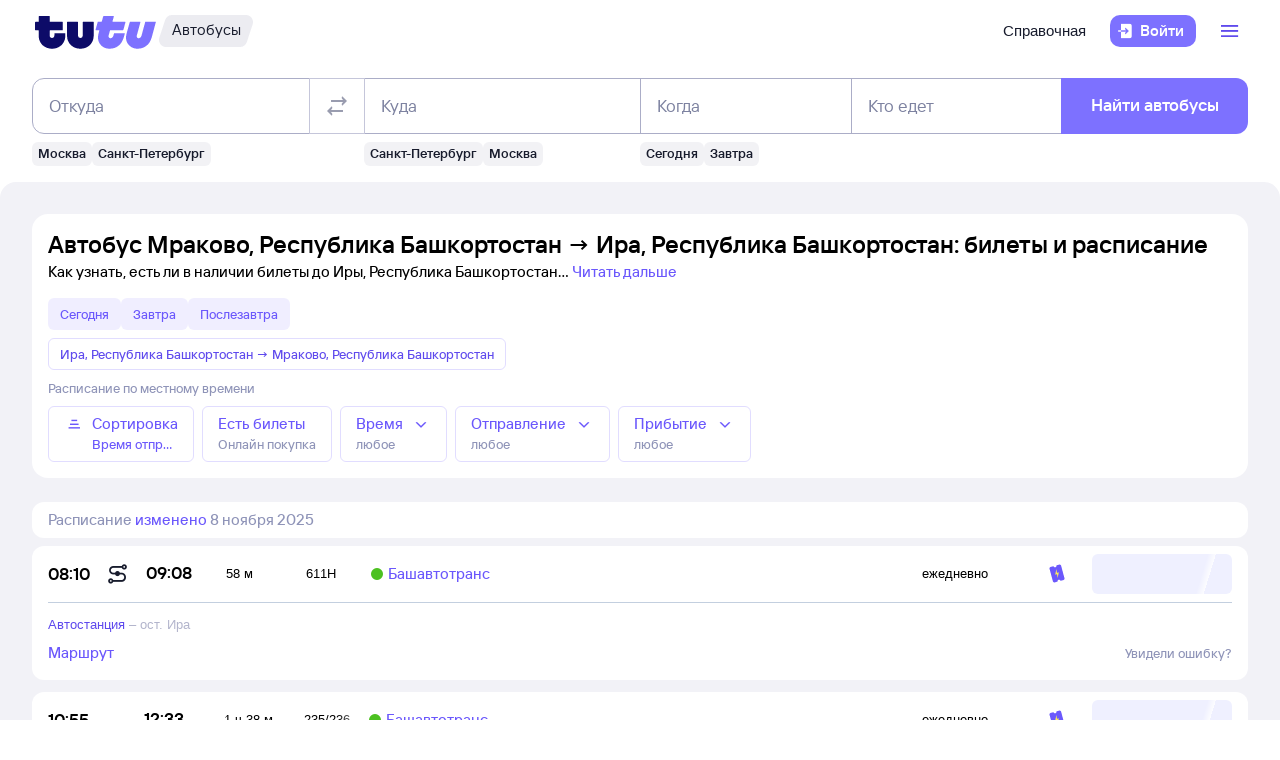

--- FILE ---
content_type: text/html; charset=utf-8
request_url: https://bus.tutu.ru/raspisanie/gorod_Mrakovo_1333185/gorod_Ira_1336461/
body_size: 41816
content:
<!DOCTYPE html><html lang="ru-RU"><head><meta charSet="utf-8" data-next-head=""/><meta name="viewport" content="width=device-width, height=device-height, user-scalable=no, initial-scale=1, minimum-scale=1" data-next-head=""/><script async="" src="https://cdn1.tu-tu.ru/lib-assets/@tutu/frontmetrics@1.3.1/frontmetrics.min.js" data-project="bus-frontend/bus-frontend-seo" data-api-url="https://frontmetrics.tutu.ru/api/v1/metrics"></script><title data-next-head="">Билеты на автобус Мраково, Республика Башкортостан - Ира, Республика Башкортостан, расписание, цены, покупка онлайн</title><meta name="description" content="Расписание автобусов Мраково — Ира на 2025 год. Официальные билеты автовокзалов и перевозчиков, время отправления, наличие мест и цена билетов на автобус из Мраково, Республика Башкортостан в Иру, Республика Башкортостан." data-next-head=""/><meta name="og:description" content="Расписание автобусов Мраково — Ира на 2025 год. Официальные билеты автовокзалов и перевозчиков, время отправления, наличие мест и цена билетов на автобус из Мраково, Республика Башкортостан в Иру, Республика Башкортостан." data-next-head=""/><link rel="alternate" href="https://bus.tutu.ru/raspisanie/gorod_Mrakovo_1333185/gorod_Ira_1336461/" hrefLang="ru" data-next-head=""/><link rel="alternate" href="https://by.tutu.travel/bus/raspisanie/gorod_Mrakovo_1333185/gorod_Ira_1336461/" hrefLang="ru-by" data-next-head=""/><link rel="canonical" href="https://bus.tutu.ru/raspisanie/gorod_Mrakovo_1333185/gorod_Ira_1336461/" data-next-head=""/><link rel="preload" href="https://cdn1.tu-tu.ru/lib-assets/@tutu/order-icons@1.9.4/TutuMIcons.woff2?t=1756903470260" as="font" type="font/woff2" crossorigin="anonymous"/><meta name="theme-color" content="#ffffff"/><link rel="apple-touch-icon" sizes="180x180" href="https://cdn1.tu-tu.ru/lib-assets/@tutu-react/favicon@1.2.4/apple_touch_icon.png"/><link rel="icon" sizes="32x32" href="https://cdn1.tu-tu.ru/lib-assets/@tutu-react/favicon@1.2.4/favicon.ico"/><link rel="icon" type="image/svg+xml" sizes="any" href="https://cdn1.tu-tu.ru/lib-assets/@tutu-react/favicon@1.2.4/favicon.svg"/><link rel="manifest" href="https://cdn1.tu-tu.ru/lib-assets/@tutu-react/favicon@1.2.4/site.webmanifest"/><link rel="preload" href="https://cdn1.tu-tu.ru/bus/_next/static/chunks/pages/_app.d5c8ca80.css" as="style"/><link rel="preload" href="https://cdn1.tu-tu.ru/bus/_next/static/chunks/363.546ee0f6.css" as="style"/><link rel="preload" href="https://cdn1.tu-tu.ru/bus/_next/static/chunks/302.b5fd8b68.css" as="style"/><link rel="preload" href="https://cdn1.tu-tu.ru/bus/_next/static/chunks/pages/raspisanie/%5BstartCity%5D/%5BendCity%5D.a028f165.css" as="style"/><meta name="sentry-trace" content="080f7d53a6fa638c30b6773ca7ae5663-c91612e968d7b1af"/><meta name="baggage" content="sentry-environment=production,sentry-public_key=898b2f6e418f4265a4964277907e2d39,sentry-trace_id=080f7d53a6fa638c30b6773ca7ae5663"/><link rel="stylesheet" href="/_next/static/order.css?v=5.3.2"/><script src="/avtovokzaly/env.js"></script><script src="https://cdn1.tu-tu.ru/lib-assets/@tutu/kite@3.79.0/theme-switcher.js" data-style="on-white"></script><link rel="stylesheet" href="https://cdn1.tu-tu.ru/lib-assets/@tutu/kite@3.79.0/index.css"/><link rel="stylesheet" href="https://cdn1.tu-tu.ru/lib-assets/@tutu/kite@3.79.0/media-minWidth576.css" media="screen and (min-width:576px)"/><link rel="stylesheet" href="https://cdn1.tu-tu.ru/lib-assets/@tutu/kite@3.79.0/media-minWidth768.css" media="screen and (min-width:768px)"/><link rel="stylesheet" href="https://cdn1.tu-tu.ru/lib-assets/@tutu/kite@3.79.0/media-minWidth992.css" media="screen and (min-width:992px)"/><link rel="stylesheet" href="https://cdn1.tu-tu.ru/lib-assets/@tutu/kite@3.79.0/media-minWidth1200.css" media="screen and (min-width:1200px)"/><link rel="stylesheet" href="https://cdn1.tu-tu.ru/lib-assets/@tutu/kite@3.79.0/media-minWidth1400.css" media="screen and (min-width:1400px)"/><link rel="stylesheet" href="https://cdn1.tu-tu.ru/lib-assets/@tutu/order-icons@1.9.4/icons.css"/><link rel="stylesheet" href="https://cdn1.tu-tu.ru/bus/_next/static/chunks/pages/_app.d5c8ca80.css" data-n-g=""/><link rel="stylesheet" href="https://cdn1.tu-tu.ru/bus/_next/static/chunks/363.546ee0f6.css" data-n-p=""/><link rel="stylesheet" href="https://cdn1.tu-tu.ru/bus/_next/static/chunks/302.b5fd8b68.css" data-n-p=""/><link rel="stylesheet" href="https://cdn1.tu-tu.ru/bus/_next/static/chunks/pages/raspisanie/%5BstartCity%5D/%5BendCity%5D.a028f165.css" data-n-p=""/><noscript data-n-css=""></noscript><script defer="" noModule="" src="https://cdn1.tu-tu.ru/bus/_next/static/chunks/polyfills-42372ed130431b0a.js"></script><script src="https://cdn1.tu-tu.ru/bus/_next/static/chunks/webpack-a2d7d9c65604fc2e.js" defer=""></script><script src="https://cdn1.tu-tu.ru/bus/_next/static/chunks/framework-932e3d5c0293746a.js" defer=""></script><script src="https://cdn1.tu-tu.ru/bus/_next/static/chunks/main-a6dbc0133cc03973.js" defer=""></script><script src="https://cdn1.tu-tu.ru/bus/_next/static/chunks/pages/_app-d71311dea148ac44.js" defer=""></script><script src="https://cdn1.tu-tu.ru/bus/_next/static/chunks/72117294-205692f3ba3f9f17.js" defer=""></script><script src="https://cdn1.tu-tu.ru/bus/_next/static/chunks/363-6eba6de2066263e8.js" defer=""></script><script src="https://cdn1.tu-tu.ru/bus/_next/static/chunks/671-45ae765aa4f596ad.js" defer=""></script><script src="https://cdn1.tu-tu.ru/bus/_next/static/chunks/873-2c873802bd37d0b7.js" defer=""></script><script src="https://cdn1.tu-tu.ru/bus/_next/static/chunks/506-908ec4f010da8d38.js" defer=""></script><script src="https://cdn1.tu-tu.ru/bus/_next/static/chunks/453-9a19d4d96fc6f1f1.js" defer=""></script><script src="https://cdn1.tu-tu.ru/bus/_next/static/chunks/864-14b09e5cf7e93597.js" defer=""></script><script src="https://cdn1.tu-tu.ru/bus/_next/static/chunks/289-88685e209783dfdb.js" defer=""></script><script src="https://cdn1.tu-tu.ru/bus/_next/static/chunks/302-d1a352808fb2f8ae.js" defer=""></script><script src="https://cdn1.tu-tu.ru/bus/_next/static/chunks/pages/raspisanie/%5BstartCity%5D/%5BendCity%5D-acdf7d7780b6940e.js" defer=""></script><script src="https://cdn1.tu-tu.ru/bus/_next/static/pYQFRDZRVBgxi8aMJljnJ/_buildManifest.js" defer=""></script><script src="https://cdn1.tu-tu.ru/bus/_next/static/pYQFRDZRVBgxi8aMJljnJ/_ssgManifest.js" defer=""></script></head><body><script type="text/javascript" async="" src="https://ux.tutu.ru/preloader.js?page_name=bus_schedule_without_date_rus_url&amp;spa=1"></script><div id="__next"><div class="jqsDWByvhaQrLC7b"><header class="yCUXZD05fPYnuqLI paddingBottom200_ba13a613 paddingTop200_ba13a613" data-theme="light" aria-label="header" data-ti="header"><div class="mainLayoutContainer_30311c0b" data-ti="main-layout-container"><div class="mainLayoutRow_c99c4ed5" data-ti="header-navigation"><div class="WmGQtKkZ8LY1KBQI col_8134914a col2_8134914a" data-ti="main-layout-col" style="display:inline-flex"><a href="https://www.tutu.ru" aria-label="Логотип" class="WmGQtKkZ8LY1KBQI" data-ti="header-logo"><svg xmlns="http://www.w3.org/2000/svg" viewBox="0 0 128 48" class="logo_03cd2841 logoPrimaryHoverable_03cd2841 dNone_c33e5c78 dLgBlock_c33e5c78" data-ti="logo" font-size="46" width="127" href="https://www.tutu.ru"><path class="logoPrimaryLeft_03cd2841" d="M11.54 40.752c2.112 1.152 4.48 1.728 7.104 1.728 2.624 0 4.976-.576 7.056-1.728 2.112-1.152 3.76-2.736 4.944-4.752 1.216-2.048 1.824-4.368 1.824-6.96v-2.256a.46.46 0 0 0-.144-.336.46.46 0 0 0-.336-.144H21.572a.46.46 0 0 0-.336.144.46.46 0 0 0-.144.336v1.824c0 .832-.24 1.488-.72 1.968-.448.448-1.024.672-1.728.672a2.444 2.444 0 0 1-1.728-.672c-.48-.48-.72-1.136-.72-1.968v-4.8a.46.46 0 0 1 .144-.336.46.46 0 0 1 .336-.144h12.768a.46.46 0 0 0 .336-.144.46.46 0 0 0 .144-.336v-7.92a.46.46 0 0 0-.144-.336.46.46 0 0 0-.336-.144H16.676a.46.46 0 0 1-.336-.144.46.46 0 0 1-.144-.336V8.88a.46.46 0 0 0-.144-.336.46.46 0 0 0-.336-.144H5.252a.46.46 0 0 0-.336.144.46.46 0 0 0-.144.336v5.088a.46.46 0 0 1-.144.336.46.46 0 0 1-.336.144H1.46a.46.46 0 0 0-.336.144.46.46 0 0 0-.144.336v7.92c0 .128.048.24.144.336a.46.46 0 0 0 .336.144h2.832a.46.46 0 0 1 .336.144.46.46 0 0 1 .144.336v5.232c0 2.592.592 4.912 1.776 6.96 1.216 2.016 2.88 3.6 4.992 4.752Zm29.616 0c2.112 1.152 4.464 1.728 7.056 1.728 2.592 0 4.944-.576 7.056-1.728 2.112-1.152 3.776-2.752 4.992-4.8 1.216-2.048 1.824-4.352 1.824-6.912V14.88a.46.46 0 0 0-.144-.336.46.46 0 0 0-.336-.144H51.14a.46.46 0 0 0-.336.144.46.46 0 0 0-.144.336v13.728c0 .832-.24 1.488-.72 1.968a2.444 2.444 0 0 1-1.728.672 2.444 2.444 0 0 1-1.728-.672c-.48-.48-.72-1.136-.72-1.968V14.88a.46.46 0 0 0-.144-.336.46.46 0 0 0-.336-.144H34.82a.46.46 0 0 0-.336.144.46.46 0 0 0-.144.336v14.16c0 2.56.608 4.864 1.824 6.912 1.216 2.048 2.88 3.648 4.992 4.8Z"></path><path class="logoPrimaryRight_03cd2841" d="M72.47 40.992c1.855.992 3.951 1.488 6.287 1.488 3.552 0 6.608-1.008 9.168-3.024 2.592-2.016 4.448-4.96 5.568-8.832l1.056-3.744c.128-.416-.016-.624-.432-.624h-10.32c-.256 0-.432.144-.528.432l-.528 1.968c-.256.896-.656 1.6-1.2 2.112a2.71 2.71 0 0 1-1.92.768c-.576 0-1.056-.192-1.44-.576-.384-.416-.576-.944-.576-1.584 0-.256.048-.544.144-.864l1.296-4.8c.096-.352.304-.528.624-.528h12.816c.352 0 .576-.176.672-.528l2.064-7.68c.064-.192.048-.352-.048-.48-.064-.128-.192-.192-.384-.192H82.213c-.32 0-.48-.128-.48-.384l.048-.192 1.296-4.656c.064-.192.048-.352-.048-.48-.064-.128-.192-.192-.384-.192h-9.984c-.352 0-.576.176-.672.528l-1.344 4.944c-.096.288-.288.432-.576.432h-3.216c-.288 0-.48.144-.576.432l-2.208 7.968c-.096.32 0 .48.288.48h3.168c.288 0 .432.128.432.384l-.048.24-.72 2.736c-.384 1.44-.576 2.832-.576 4.176 0 2.272.512 4.304 1.536 6.096a11.06 11.06 0 0 0 4.32 4.176Zm29.231 0c1.824.992 3.888 1.488 6.192 1.488 3.552 0 6.64-1.024 9.264-3.072 2.656-2.08 4.496-5.008 5.52-8.784l4.224-15.648c.064-.192.048-.352-.048-.48-.064-.128-.192-.192-.384-.192h-9.984c-.352 0-.576.176-.672.528l-3.744 13.824c-.256.896-.656 1.6-1.2 2.112a2.547 2.547 0 0 1-1.872.768c-.576 0-1.056-.192-1.44-.576-.352-.384-.528-.896-.528-1.536 0-.288.048-.592.144-.912l3.648-13.536c.064-.192.048-.352-.048-.48-.064-.128-.192-.192-.384-.192h-9.984c-.352 0-.576.176-.672.528L96.47 26.544a14.518 14.518 0 0 0-.624 4.224c0 2.24.512 4.256 1.536 6.048 1.056 1.76 2.496 3.152 4.32 4.176Z"></path></svg><svg xmlns="http://www.w3.org/2000/svg" viewBox="0 0 128 48" class="logo_03cd2841 logoPrimaryHoverable_03cd2841 dBlock_c33e5c78 dLgNone_c33e5c78" data-ti="logo" font-size="36" width="80" href="https://www.tutu.ru"><path class="logoPrimaryLeft_03cd2841" d="M11.54 40.752c2.112 1.152 4.48 1.728 7.104 1.728 2.624 0 4.976-.576 7.056-1.728 2.112-1.152 3.76-2.736 4.944-4.752 1.216-2.048 1.824-4.368 1.824-6.96v-2.256a.46.46 0 0 0-.144-.336.46.46 0 0 0-.336-.144H21.572a.46.46 0 0 0-.336.144.46.46 0 0 0-.144.336v1.824c0 .832-.24 1.488-.72 1.968-.448.448-1.024.672-1.728.672a2.444 2.444 0 0 1-1.728-.672c-.48-.48-.72-1.136-.72-1.968v-4.8a.46.46 0 0 1 .144-.336.46.46 0 0 1 .336-.144h12.768a.46.46 0 0 0 .336-.144.46.46 0 0 0 .144-.336v-7.92a.46.46 0 0 0-.144-.336.46.46 0 0 0-.336-.144H16.676a.46.46 0 0 1-.336-.144.46.46 0 0 1-.144-.336V8.88a.46.46 0 0 0-.144-.336.46.46 0 0 0-.336-.144H5.252a.46.46 0 0 0-.336.144.46.46 0 0 0-.144.336v5.088a.46.46 0 0 1-.144.336.46.46 0 0 1-.336.144H1.46a.46.46 0 0 0-.336.144.46.46 0 0 0-.144.336v7.92c0 .128.048.24.144.336a.46.46 0 0 0 .336.144h2.832a.46.46 0 0 1 .336.144.46.46 0 0 1 .144.336v5.232c0 2.592.592 4.912 1.776 6.96 1.216 2.016 2.88 3.6 4.992 4.752Zm29.616 0c2.112 1.152 4.464 1.728 7.056 1.728 2.592 0 4.944-.576 7.056-1.728 2.112-1.152 3.776-2.752 4.992-4.8 1.216-2.048 1.824-4.352 1.824-6.912V14.88a.46.46 0 0 0-.144-.336.46.46 0 0 0-.336-.144H51.14a.46.46 0 0 0-.336.144.46.46 0 0 0-.144.336v13.728c0 .832-.24 1.488-.72 1.968a2.444 2.444 0 0 1-1.728.672 2.444 2.444 0 0 1-1.728-.672c-.48-.48-.72-1.136-.72-1.968V14.88a.46.46 0 0 0-.144-.336.46.46 0 0 0-.336-.144H34.82a.46.46 0 0 0-.336.144.46.46 0 0 0-.144.336v14.16c0 2.56.608 4.864 1.824 6.912 1.216 2.048 2.88 3.648 4.992 4.8Z"></path><path class="logoPrimaryRight_03cd2841" d="M72.47 40.992c1.855.992 3.951 1.488 6.287 1.488 3.552 0 6.608-1.008 9.168-3.024 2.592-2.016 4.448-4.96 5.568-8.832l1.056-3.744c.128-.416-.016-.624-.432-.624h-10.32c-.256 0-.432.144-.528.432l-.528 1.968c-.256.896-.656 1.6-1.2 2.112a2.71 2.71 0 0 1-1.92.768c-.576 0-1.056-.192-1.44-.576-.384-.416-.576-.944-.576-1.584 0-.256.048-.544.144-.864l1.296-4.8c.096-.352.304-.528.624-.528h12.816c.352 0 .576-.176.672-.528l2.064-7.68c.064-.192.048-.352-.048-.48-.064-.128-.192-.192-.384-.192H82.213c-.32 0-.48-.128-.48-.384l.048-.192 1.296-4.656c.064-.192.048-.352-.048-.48-.064-.128-.192-.192-.384-.192h-9.984c-.352 0-.576.176-.672.528l-1.344 4.944c-.096.288-.288.432-.576.432h-3.216c-.288 0-.48.144-.576.432l-2.208 7.968c-.096.32 0 .48.288.48h3.168c.288 0 .432.128.432.384l-.048.24-.72 2.736c-.384 1.44-.576 2.832-.576 4.176 0 2.272.512 4.304 1.536 6.096a11.06 11.06 0 0 0 4.32 4.176Zm29.231 0c1.824.992 3.888 1.488 6.192 1.488 3.552 0 6.64-1.024 9.264-3.072 2.656-2.08 4.496-5.008 5.52-8.784l4.224-15.648c.064-.192.048-.352-.048-.48-.064-.128-.192-.192-.384-.192h-9.984c-.352 0-.576.176-.672.528l-3.744 13.824c-.256.896-.656 1.6-1.2 2.112a2.547 2.547 0 0 1-1.872.768c-.576 0-1.056-.192-1.44-.576-.352-.384-.528-.896-.528-1.536 0-.288.048-.592.144-.912l3.648-13.536c.064-.192.048-.352-.048-.48-.064-.128-.192-.192-.384-.192h-9.984c-.352 0-.576.176-.672.528L96.47 26.544a14.518 14.518 0 0 0-.624 4.224c0 2.24.512 4.256 1.536 6.048 1.056 1.76 2.496 3.152 4.32 4.176Z"></path></svg></a><a href="/" class="gdvm3FEg3p4XuiMu" aria-label="Автобусы" data-ti="header-product-tag"><div class="badgeWrapper_4cb3cd91 size400_4cb3cd91 badgeWrapperTilt_4cb3cd91 tLSg1mTF1g7N3yLh" data-ti="badge"><div class="leftTiltWrapper_4cb3cd91"><svg xmlns="http://www.w3.org/2000/svg" width="13" height="32" viewBox="0 0 13 32" preserveAspectRatio="xMidYMid slice" class="badgeBorderOverlayNeutral_4cb3cd91"><path d="M13 32H6.98207C2.22005 32 -1.14251 27.2448 0.363371 22.6402L6.1773 4.86238C7.12693 1.95861 9.793 0 12.796 0H13V32Z"></path></svg></div><div class="panel_e3343f20 primary_e3343f20 topLeftRoundedFalse_e3343f20 topRightRoundedFalse_e3343f20 bottomLeftRoundedFalse_e3343f20 bottomRightRoundedFalse_e3343f20     paddingTop0_ba13a613 paddingRight0_ba13a613 paddingBottom0_ba13a613 paddingLeft0_ba13a613 badgePanel_4cb3cd91 badgePanelColorOverlayNeutral_4cb3cd91 labelOnly_4cb3cd91 badgePanelTilt_4cb3cd91" data-ti="panel"><span class="badgeValue_4cb3cd91 textNeutralPrimary_4264952d typoCompact500Normal_fa28d45d">Автобусы</span></div><div class="rightTiltWrapper_4cb3cd91"><svg xmlns="http://www.w3.org/2000/svg" width="13" height="32" viewBox="0 0 13 32" preserveAspectRatio="xMidYMid slice" class="badgeBorderOverlayNeutral_4cb3cd91"><path d="M13 32H6.98207C2.22005 32 -1.14251 27.2448 0.363371 22.6402L6.1773 4.86238C7.12693 1.95861 9.793 0 12.796 0H13V32Z"></path></svg></div></div></a></div><ul class="dFlex_c33e5c78 justifyContentEnd_9eca936f alignItemsCenter_9eca936f col_8134914a col10_8134914a" data-ti="main-layout-col"><li class="listStyleTypeNone_a271cd6a marginRight450_ba13a613" data-ti="li"><ul class="dFlex_c33e5c78 justifyContentEnd_9eca936f gap450_ba13a613"><li class="listStyleTypeNone_a271cd6a dNone_c33e5c78 dLgFlex_c33e5c78 alignItemsCenter_9eca936f gap100_ba13a613" data-ti="li"><a class="link_5dc7da11 textNeutralPrimary_4264952d d2xEXtaRpiUuBoDN" data-ti="link" target="_blank" href="https://www.tutu.ru/2read/bus/">Справочная</a></li></ul></li><li class="listStyleTypeNone_a271cd6a" data-ti="li"><button class="typoCompact500Accent_fa28d45d button_7def21ab generalPrimary_7def21ab layout300_7def21ab contentWithAddonList300_7def21ab" data-ti="login-button" type="button"><div class="contentWrapper_7def21ab gap300_7def21ab"><span class="addon_7def21ab addonXs_7def21ab"><span class="richIcon_966f38e3 size_500_966f38e3 shapeNoShape_966f38e3 styleNeutralPrimary_966f38e3" data-ti="rich-icon"><i class="oim-door-arrow-right icon_966f38e3"></i></span></span><span class="contentListWithAddon300_7def21ab contentListWithAddon_7def21ab buttonSingleLineText_7def21ab"><span data-ti="label-value-label" class="labelValue_374910ba labelValueControl_8721a0ac controlVariant_8721a0ac paragraphMedium_8721a0ac kite-label-value defaultVariantParagraphMedium_374910ba expandedFalse_374910ba typoText500Normal_fa28d45d withMaxLines_374910ba labelOnly_374910ba textStart_22e3feb2 accent_374910ba"><span class="label_374910ba typoCompact500Accent_fa28d45d label_8721a0ac textStart_22e3feb2 textClamp_8721a0ac label_7def21ab" style="--max-lines:1;--max-lines-sm:1;--max-lines-md:1;--max-lines-lg:1;--max-lines-xl:1;--max-lines-xxl:1">Войти</span></span></span></div></button></li><li class="listStyleTypeNone_a271cd6a ApoCk0Dw1dsVT92A dFlex_c33e5c78 alignItemsCenter_9eca936f marginLeft350_ba13a613" data-ti="li"><div class="dFlex_c33e5c78 dLgFlex_c33e5c78"><div data-ti="header-menu"><div class="UGyQUj8iFQ83Go_E" data-ti="header-open-menu"><button aria-label="Открыть меню" class="typoCompact500Accent_fa28d45d button_7def21ab generalSecondary_7def21ab circle_7def21ab layout400_7def21ab dNone_c33e5c78 contentIcon400_7def21ab" data-ti="button" type="button"><div class="contentWrapper_7def21ab gap400_7def21ab"><span class="addon_7def21ab addonXs_7def21ab"><span class="richIcon_966f38e3 size_200_966f38e3 shapeNoShape_966f38e3 styleBrand_966f38e3" data-ti="rich-icon"><i class="oim-person-circle_outline icon_966f38e3"></i></span></span></div></button><button type="button" data-ti="flex-button" aria-label="Открыть меню" class="flexButton_d579d32b layout600_d579d32b textBrandPrimary_4264952d typoText600Normal_fa28d45d accent_d579d32b"><span class="richIcon_966f38e3 size_200_966f38e3 shapeNoShape_966f38e3" data-ti="rich-icon"><i class="oim-line-3-horizontal_outline icon_966f38e3"></i></span><span class="label_d579d32b"></span></button></div><nav class="panel_e3343f20 primary_e3343f20 topLeftRoundedTrue_e3343f20 topRightRoundedTrue_e3343f20 bottomLeftRoundedTrue_e3343f20 bottomRightRoundedTrue_e3343f20 topLeftLg500_e3343f20 topRightLg500_e3343f20 bottomLeft500_e3343f20 bottomRight500_e3343f20 paddingTop200_ba13a613 paddingRight350_ba13a613 paddingBottom200_ba13a613 paddingLeft350_ba13a613 PejzkPt57aQwTdgF marginTop350_ba13a613 marginTopLg350_ba13a613 dNone_c33e5c78" data-ti="header-dropdown-menu" data-theme="light"><ul role="menu" tabindex="-1"><li class="listStyleTypeNone_a271cd6a" data-ti="menu-item" role="menuitem" data-ti-key="wallet"><a href="https://my.tutu.ru/wallet/" class="tWec79_9KIV6tV3j"><div data-ti="cell" class="cell_7f318701 layout200_7f318701 list450_7f318701 addon200_7f318701 alternative_7f318701 listSizeContrastMediumPlain_7f318701"><div data-ti="cell-addon" class="addon_7f318701"><span class="richIcon_966f38e3 size_200_966f38e3 shapeNoShape_966f38e3 styleBrand_966f38e3" data-ti="rich-icon"><i class="oim-ruble-sign icon_966f38e3"></i></span></div><span data-ti="label-value-label" class="labelValue_374910ba kite-label-value kite-label-value-emphasized defaultVariantParagraphMediumCompact_374910ba typoCompact500Normal_fa28d45d labelOnly_374910ba textStart_22e3feb2 noAccent_374910ba">Кошелёк</span></div></a></li><div class="Separator_ca040de1 neutralSecondary_ca040de1 horizontal_ca040de1 marginTop200_ba13a613 marginBottom200_ba13a613" data-ti="separator-horizontal"></div><li class="listStyleTypeNone_a271cd6a" data-ti="menu-item" role="menuitem" data-ti-key="avia"><a href="https://avia.tutu.ru/" class="tWec79_9KIV6tV3j"><div data-ti="cell" class="cell_7f318701 layout200_7f318701 list450_7f318701 addon200_7f318701 alternative_7f318701 listSizeContrastMediumPlain_7f318701"><div data-ti="cell-addon" class="addon_7f318701"><span class="richIcon_966f38e3 size_200_966f38e3 shapeNoShape_966f38e3 styleBrand_966f38e3" data-ti="rich-icon"><i class="oim-plane icon_966f38e3"></i></span></div><span data-ti="label-value-label" class="labelValue_374910ba kite-label-value kite-label-value-emphasized defaultVariantParagraphMediumCompact_374910ba typoCompact500Normal_fa28d45d labelOnly_374910ba textStart_22e3feb2 noAccent_374910ba">Авиабилеты</span></div></a></li><li class="listStyleTypeNone_a271cd6a" data-ti="menu-item" role="menuitem" data-ti-key="train"><a href="https://www.tutu.ru/poezda/" class="tWec79_9KIV6tV3j"><div data-ti="cell" class="cell_7f318701 layout200_7f318701 list450_7f318701 addon200_7f318701 alternative_7f318701 listSizeContrastMediumPlain_7f318701"><div data-ti="cell-addon" class="addon_7f318701"><span class="richIcon_966f38e3 size_200_966f38e3 shapeNoShape_966f38e3 styleBrand_966f38e3" data-ti="rich-icon"><i class="oim-train icon_966f38e3"></i></span></div><span data-ti="label-value-label" class="labelValue_374910ba kite-label-value kite-label-value-emphasized defaultVariantParagraphMediumCompact_374910ba typoCompact500Normal_fa28d45d labelOnly_374910ba textStart_22e3feb2 noAccent_374910ba">Ж/д билеты</span></div></a></li><li class="listStyleTypeNone_a271cd6a" data-ti="menu-item" role="menuitem" data-ti-key="bus"><a href="/" class="tWec79_9KIV6tV3j"><div data-ti="cell" class="cell_7f318701 layout200_7f318701 list450_7f318701 addon200_7f318701 alternative_7f318701 listSizeContrastMediumPlain_7f318701"><div data-ti="cell-addon" class="addon_7f318701"><span class="richIcon_966f38e3 size_200_966f38e3 shapeNoShape_966f38e3 styleBrand_966f38e3" data-ti="rich-icon"><i class="oim-bus icon_966f38e3"></i></span></div><span data-ti="label-value-label" class="labelValue_374910ba kite-label-value kite-label-value-emphasized defaultVariantParagraphMediumCompact_374910ba typoCompact500Normal_fa28d45d labelOnly_374910ba textStart_22e3feb2 noAccent_374910ba">Автобусы</span></div></a></li><li class="listStyleTypeNone_a271cd6a" data-ti="menu-item" role="menuitem" data-ti-key="hotels"><a href="https://hotel.tutu.ru/" class="tWec79_9KIV6tV3j"><div data-ti="cell" class="cell_7f318701 layout200_7f318701 list450_7f318701 addon200_7f318701 alternative_7f318701 listSizeContrastMediumPlain_7f318701"><div data-ti="cell-addon" class="addon_7f318701"><span class="richIcon_966f38e3 size_200_966f38e3 shapeNoShape_966f38e3 styleBrand_966f38e3" data-ti="rich-icon"><i class="oim-bed-double icon_966f38e3"></i></span></div><span data-ti="label-value-label" class="labelValue_374910ba kite-label-value kite-label-value-emphasized defaultVariantParagraphMediumCompact_374910ba typoCompact500Normal_fa28d45d labelOnly_374910ba textStart_22e3feb2 noAccent_374910ba">Отели</span></div></a></li><li class="listStyleTypeNone_a271cd6a" data-ti="menu-item" role="menuitem" data-ti-key="etrain"><a href="https://www.tutu.ru/prigorod/" class="tWec79_9KIV6tV3j"><div data-ti="cell" class="cell_7f318701 layout200_7f318701 list450_7f318701 addon200_7f318701 alternative_7f318701 listSizeContrastMediumPlain_7f318701"><div data-ti="cell-addon" class="addon_7f318701"><span class="richIcon_966f38e3 size_200_966f38e3 shapeNoShape_966f38e3 styleBrand_966f38e3" data-ti="rich-icon"><i class="oim-etrain icon_966f38e3"></i></span></div><span data-ti="label-value-label" class="labelValue_374910ba kite-label-value kite-label-value-emphasized defaultVariantParagraphMediumCompact_374910ba typoCompact500Normal_fa28d45d labelOnly_374910ba textStart_22e3feb2 noAccent_374910ba">Электрички</span></div></a></li><li class="listStyleTypeNone_a271cd6a" data-ti="menu-item" role="menuitem" data-ti-key="tours"><a href="https://tours.tutu.ru/" class="tWec79_9KIV6tV3j"><div data-ti="cell" class="cell_7f318701 layout200_7f318701 list450_7f318701 addon200_7f318701 alternative_7f318701 listSizeContrastMediumPlain_7f318701"><div data-ti="cell-addon" class="addon_7f318701"><span class="richIcon_966f38e3 size_200_966f38e3 shapeNoShape_966f38e3 styleBrand_966f38e3" data-ti="rich-icon"><i class="oim-island-palms icon_966f38e3"></i></span></div><span data-ti="label-value-label" class="labelValue_374910ba kite-label-value kite-label-value-emphasized defaultVariantParagraphMediumCompact_374910ba typoCompact500Normal_fa28d45d labelOnly_374910ba textStart_22e3feb2 noAccent_374910ba">Туры</span></div></a></li><li class="listStyleTypeNone_a271cd6a" data-ti="menu-item" role="menuitem" data-ti-key="aeroexpress"><a href="https://aeroexpress.tutu.ru/" class="tWec79_9KIV6tV3j"><div data-ti="cell" class="cell_7f318701 layout200_7f318701 list450_7f318701 addon200_7f318701 alternative_7f318701 listSizeContrastMediumPlain_7f318701"><div data-ti="cell-addon" class="addon_7f318701"><span class="richIcon_966f38e3 size_200_966f38e3 shapeNoShape_966f38e3 styleBrand_966f38e3" data-ti="rich-icon"><i class="oim-logo-aeroexpress icon_966f38e3"></i></span></div><span data-ti="label-value-label" class="labelValue_374910ba kite-label-value kite-label-value-emphasized defaultVariantParagraphMediumCompact_374910ba typoCompact500Normal_fa28d45d labelOnly_374910ba textStart_22e3feb2 noAccent_374910ba">Аэроэкспрессы</span></div></a></li><div class="Separator_ca040de1 neutralSecondary_ca040de1 horizontal_ca040de1 marginTop200_ba13a613 marginBottom200_ba13a613 dBlock_c33e5c78 dLgNone_c33e5c78" data-ti="separator-horizontal"></div><li class="listStyleTypeNone_a271cd6a dBlock_c33e5c78 dLgNone_c33e5c78" data-ti="menu-item" role="menuitem" data-ti-key="extraSecondary"><a href="https://www.tutu.ru/2read/bus/" class="tWec79_9KIV6tV3j dInline_c33e5c78"><div data-ti="cell" class="cell_7f318701 dInlineFlex_c33e5c78 layout200_7f318701 list450_7f318701 addon200_7f318701 alternative_7f318701 listSizeContrastMediumPlain_7f318701"><span data-ti="label-value-label" class="labelValue_374910ba kite-label-value kite-label-value-emphasized defaultVariantParagraphMediumCompact_374910ba typoCompact500Normal_fa28d45d labelOnly_374910ba textStart_22e3feb2 noAccent_374910ba">Справочная</span></div></a></li><div class="dNone_c33e5c78 dLgNone_c33e5c78"><div class="Separator_ca040de1 neutralSecondary_ca040de1 horizontal_ca040de1 marginTop200_ba13a613 marginBottom200_ba13a613" data-ti="separator-horizontal"></div><li class="listStyleTypeNone_a271cd6a" data-ti="menu-item" role="menuitem" data-ti-key="reference"><a href="https://www.tutu.ru/2read/" class="tWec79_9KIV6tV3j dInline_c33e5c78"><div data-ti="cell" class="cell_7f318701 layout200_7f318701 list450_7f318701 addon200_7f318701 listSizeContrastMediumPlain_7f318701"><span data-ti="label-value-label" class="labelValue_374910ba kite-label-value kite-label-value-emphasized defaultVariantParagraphMediumCompact_374910ba typoCompact500Normal_fa28d45d labelOnly_374910ba textStart_22e3feb2 noAccent_374910ba">Справочная</span></div></a></li><li class="listStyleTypeNone_a271cd6a" data-ti="menu-item" role="menuitem" data-ti-key="geo"><a href="https://www.tutu.ru/geo/" class="tWec79_9KIV6tV3j dInline_c33e5c78"><div data-ti="cell" class="cell_7f318701 layout200_7f318701 list450_7f318701 addon200_7f318701 listSizeContrastMediumPlain_7f318701"><span data-ti="label-value-label" class="labelValue_374910ba kite-label-value kite-label-value-emphasized defaultVariantParagraphMediumCompact_374910ba typoCompact500Normal_fa28d45d labelOnly_374910ba textStart_22e3feb2 noAccent_374910ba">Путеводитель</span></div></a></li></div></ul></nav></div></div></li></ul></div></div></header><div class="panel_e3343f20 primary_e3343f20 topLeftRoundedTrue_e3343f20 topRightRoundedTrue_e3343f20 bottomLeftRoundedTrue_e3343f20 bottomRightRoundedTrue_e3343f20 topLeft500_e3343f20 topRight500_e3343f20 bottomLeft500_e3343f20 bottomRight500_e3343f20 paddingTop350_ba13a613 paddingRight0_ba13a613 paddingBottom350_ba13a613 paddingLeft0_ba13a613" data-ti="panel"><div class="mainLayoutContainer_30311c0b" data-ti="main-layout-container"><div class="size600_f84e3c97 layoutVertical_f84e3c97 layoutXlHorizontal_f84e3c97" data-ti="bus-search-form"><div class="eYlyfkPijBkXCIPJ"><div class="QKE5CGQs7Ts_CNNU marginBottomLg_f84e3c97 marginNoneXl_f84e3c97"><div class="Pe3RHhPSm10pLZsF" data-ti="departure-suggest"><div class=""><div class="root_a662c590 rootEmpty_a662c590 size600_a662c590 formGroupElement_f84e3c97 positionTop_f84e3c97 positionLgLeft_f84e3c97 withLabel_a662c590" data-ti="input-root"><label class="main_a662c590"><input class="input_a662c590 truncate_a662c590 typoCompact600Accent_fa28d45d withLabel_a662c590" type="text" placeholder=" " data-ti="input" tabindex="0" value=""/><span data-ti="input-label" class="label_a662c590 truncate_a662c590 typoText400Normal_fa28d45d withLabel_a662c590">Откуда</span></label><div class="addon_a662c590 controlAddon_a662c590 controlAddonValue_a662c590" role="button" data-ti="input-clear-icon"><span class="richIcon_966f38e3 size_200_966f38e3 shapeNoShape_966f38e3 styleNeutralSecondary_966f38e3 clearIcon_a662c590" data-ti="rich-icon"><i class="oim-cross-circle icon_966f38e3"></i></span></div></div></div><div class="dNone_c33e5c78 dXlInlineFlex_c33e5c78 marginTop200_ba13a613 gap100_ba13a613"><button class="typoCompact400Accent_fa28d45d button_7def21ab generalSecondaryNeutral_7def21ab layout200_7def21ab buttonDefault200_7def21ab" data-ti="fromHint" type="button"><div class="contentWrapper_7def21ab">Москва</div></button><button class="typoCompact400Accent_fa28d45d button_7def21ab generalSecondaryNeutral_7def21ab layout200_7def21ab buttonDefault200_7def21ab" data-ti="fromHint" type="button"><div class="contentWrapper_7def21ab">Санкт-Петербург</div></button></div></div><button aria-label="Поменять местами отправление и прибытие" tabindex="0" class="typoCompact500Accent_fa28d45d button_7def21ab specialOutlineForm_7def21ab layout400_7def21ab ZdVsVqKcAq17175F dInlineFlex_c33e5c78 dLgNone_c33e5c78 contentIcon400_7def21ab" data-ti="swapButton" type="button"><div class="contentWrapper_7def21ab gap400_7def21ab"><span class="addon_7def21ab addonXs_7def21ab"><span class="richIcon_966f38e3 size_500_966f38e3 shapeNoShape_966f38e3 styleNeutralPrimary_966f38e3" data-ti="rich-icon"><i class="oim-arrow-2-up-down_outline icon_966f38e3"></i></span></span></div></button><button aria-label="Поменять местами отправление и прибытие" tabindex="0" class="typoCompact600Accent_fa28d45d button_7def21ab specialOutlineForm_7def21ab layout600_7def21ab ZdVsVqKcAq17175F dNone_c33e5c78 dLgInlineFlex_c33e5c78 formGroupElement_f84e3c97 positionLgMiddleHorizontal_f84e3c97 contentIcon600_7def21ab" data-ti="swapButton" type="button"><div class="contentWrapper_7def21ab gap600_7def21ab"><span class="addon_7def21ab addonXs_7def21ab"><span class="richIcon_966f38e3 size_500_966f38e3 shapeNoShape_966f38e3 styleNeutralPrimary_966f38e3" data-ti="rich-icon"><i class="oim-arrow-2-left-right_outline icon_966f38e3"></i></span></span></div></button><div class="bqPMRnTSHgMYR_xK" data-ti="arrival-suggest"><div class=""><div class="root_a662c590 rootEmpty_a662c590 size600_a662c590 formGroupElement_f84e3c97 positionMiddleVertical_f84e3c97 positionLgRight_f84e3c97 positionXlMiddleHorizontal_f84e3c97 withLabel_a662c590" data-ti="input-root"><label class="main_a662c590"><input class="input_a662c590 truncate_a662c590 typoCompact600Accent_fa28d45d withLabel_a662c590" type="text" placeholder=" " data-ti="input" tabindex="0" value=""/><span data-ti="input-label" class="label_a662c590 truncate_a662c590 typoText400Normal_fa28d45d withLabel_a662c590">Куда</span></label><div class="addon_a662c590 controlAddon_a662c590 controlAddonValue_a662c590" role="button" data-ti="input-clear-icon"><span class="richIcon_966f38e3 size_200_966f38e3 shapeNoShape_966f38e3 styleNeutralSecondary_966f38e3 clearIcon_a662c590" data-ti="rich-icon"><i class="oim-cross-circle icon_966f38e3"></i></span></div></div></div><div class="dNone_c33e5c78 dXlInlineFlex_c33e5c78 marginTop200_ba13a613 gap100_ba13a613"><button class="typoCompact400Accent_fa28d45d button_7def21ab generalSecondaryNeutral_7def21ab layout200_7def21ab buttonDefault200_7def21ab" data-ti="toHint" type="button"><div class="contentWrapper_7def21ab">Санкт-Петербург</div></button><button class="typoCompact400Accent_fa28d45d button_7def21ab generalSecondaryNeutral_7def21ab layout200_7def21ab buttonDefault200_7def21ab" data-ti="toHint" type="button"><div class="contentWrapper_7def21ab">Москва</div></button></div></div></div><div class="sP7LZcCJwtGhk1Ls"><div class="iN8LNGAZuQYb31Ix"><div class="cxKe5KJbHkOFDh_i marginBottom_f84e3c97 marginNoneLg_f84e3c97"><div class="root_a662c590 rootEmpty_a662c590 size600_a662c590 formGroupElement_f84e3c97 positionBottom_f84e3c97 positionLgLeft_f84e3c97 positionXlMiddleHorizontal_f84e3c97 withLabel_a662c590" data-ti="trip-dates-root"><label class="main_a662c590"><input class="input_a662c590 truncate_a662c590 typoCompact600Accent_fa28d45d withLabel_a662c590" type="text" readOnly="" placeholder=" " data-ti="trip-dates" tabindex="0" value=""/><span data-ti="trip-dates-label" class="label_a662c590 truncate_a662c590 typoText400Normal_fa28d45d withLabel_a662c590">Когда</span></label><div class="addon_a662c590 controlAddon_a662c590 controlAddonHidden_a662c590 controlAddonLgHidden_a662c590" role="button" data-ti="input-clear-icon"><span class="richIcon_966f38e3 size_200_966f38e3 shapeNoShape_966f38e3 styleNeutralSecondary_966f38e3 clearIcon_a662c590" data-ti="rich-icon"><i class="oim-cross-circle icon_966f38e3"></i></span></div></div></div><div class="dNone_c33e5c78 dXlInlineFlex_c33e5c78 marginTop200_ba13a613 gap100_ba13a613"><button class="typoCompact400Accent_fa28d45d button_7def21ab generalSecondaryNeutral_7def21ab layout200_7def21ab buttonDefault200_7def21ab" data-ti="button" type="button"><div class="contentWrapper_7def21ab">Сегодня</div></button><button class="typoCompact400Accent_fa28d45d button_7def21ab generalSecondaryNeutral_7def21ab layout200_7def21ab buttonDefault200_7def21ab" data-ti="button" type="button"><div class="contentWrapper_7def21ab">Завтра</div></button></div></div><div class="ee2Qbno51tMQXHiq marginBottom300_ba13a613 marginBottomLg0_ba13a613"><div class="root_a662c590 rootEmpty_a662c590 size600_a662c590 formGroupElement_f84e3c97 positionLgMiddleHorizontal_f84e3c97 positionXlMiddleHorizontal_f84e3c97 withLabel_a662c590" data-ti="passengers_input-root"><label class="main_a662c590"><input class="input_a662c590 truncate_a662c590 typoCompact600Accent_fa28d45d withLabel_a662c590" type="text" readOnly="" placeholder=" " data-ti="passengers_input" value=""/><span data-ti="passengers_input-label" class="label_a662c590 truncate_a662c590 typoText400Normal_fa28d45d withLabel_a662c590">Кто едет</span></label><div class="addon_a662c590 controlAddon_a662c590 controlAddonHidden_a662c590" role="button" data-ti="input-clear-icon"><span class="richIcon_966f38e3 size_200_966f38e3 shapeNoShape_966f38e3 styleNeutralSecondary_966f38e3 clearIcon_a662c590" data-ti="rich-icon"><i class="oim-cross-circle icon_966f38e3"></i></span></div></div></div><div class="L5wi6TpnSAQhm8FA"><button class="fullWidth_7def21ab typoCompact600Accent_fa28d45d button_7def21ab generalPrimary_7def21ab layout600_7def21ab formGroupElement_f84e3c97 positionLgRight_f84e3c97 buttonDefault600_7def21ab" data-ti="submit-button" type="button"><div class="contentWrapper_7def21ab">Найти автобусы</div></button></div></div></div></div></div></div><div class="panel_e3343f20 secondary_e3343f20 topLeftRoundedTrue_e3343f20 topRightRoundedTrue_e3343f20 bottomLeftRoundedTrue_e3343f20 bottomRightRoundedTrue_e3343f20 topLeft500_e3343f20 topRight500_e3343f20 bottomLeft500_e3343f20 bottomRight500_e3343f20 paddingTop400_ba13a613 paddingTopLg550_ba13a613 paddingRight0_ba13a613 paddingBottom400_ba13a613 paddingBottomLg550_ba13a613 paddingLeft0_ba13a613 vGGUWxfg2D8brjAt" data-ti="panel"><div class="mainLayoutContainer_30311c0b" data-ti="main-layout-container"><main class="chCc3l_9PsUXDwK7"><div class="panel_e3343f20 primary_e3343f20 topLeftRoundedTrue_e3343f20 topRightRoundedTrue_e3343f20 bottomLeftRoundedTrue_e3343f20 bottomRightRoundedTrue_e3343f20 topLeft500_e3343f20 topRight500_e3343f20 bottomLeft500_e3343f20 bottomRight500_e3343f20 paddingTop350_ba13a613 paddingRight350_ba13a613 paddingBottom350_ba13a613 paddingLeft350_ba13a613" data-ti="panel"><div data-ti="top_schedule_content" class="WxCiTKt0osokwVnj"><div><h1 class="xiaQCKkxlK8LnL1m o-text-paragraph o-text-header o-text-headerMedium" data-ti="">Автобус <!-- -->Мраково, Республика Башкортостан<!-- --> → <!-- -->Ира, Республика Башкортостан<!-- -->: билеты и расписание</h1><div data-ti="seo_text_header" class="mh3nQWjm5YQZsbKQ yofVhleVyUU3dg7Q"><span class="o-text-inline o-text-paragraphMedium"><span class="pOkH4DUw609v_ahv">Как узнать, есть ли в наличии билеты до Иры, Республика Башкортостан</span><span class="o-link o-link-default HtmtjyniFrwULsbg o-text-inline o-text-paragraphMedium" data-ti="seo_text_header_expand">Читать дальше</span><span class="xyb7L6sUkI99kSAy"> и сколько стоит поездка?</span></span><span class="xyb7L6sUkI99kSAy"><span class="UJPLhyGT4M09tlFe o-text-paragraph o-text-paragraphMedium">Если вы хотите найти автобусы
			из Мраково, Республика Башкортостан в Иру, Республика Башкортостан
			на 2025 год, на которые
			есть доступные билеты онлайн – кликните
			на панели фильтров кнопку «Есть билеты».
			Если этот фильтр
			не выбран, вы увидите
			расписание автобусов всех известных  рейсов,
			включая рейсы,
			которые проходят
			через Мраково, Республика Башкортостан.
			Эти рейсы
			помечены
			специальным
			символом – буква «Т»
			в цветном кружочке.</span><span class="UJPLhyGT4M09tlFe o-text-paragraph o-text-paragraphMedium">Отдельно доступны
			дополнительные фильтры
			по времени отправления рейса:
			день-вечер-ночь-утро и пунктам отправления
			из Мраково, Республика Башкортостан
			и прибытия в Иру, Республика Башкортостан.
			Обычно указываются только
			автостанции и автовокзалы.</span><span class="UJPLhyGT4M09tlFe o-text-paragraph o-text-paragraphMedium">Если вам необходимо
			узнать
			 билеты на
			точную дату,
			заполните форму поиска наверху страницы,
			указав  дату.</span><span class="UJPLhyGT4M09tlFe o-text-paragraph o-text-paragraphMedium">Для того, чтобы
			увидеть
			 промежуточные остановки
			на маршруте,
			нажмите на кнопку «Маршрут» в карточке рейса.</span><span class="o-link o-link-default o-text-inline o-text-paragraphMedium" data-ti="seo_text_header_collapse">Свернуть</span></span></div></div><div class="ke_JziiS2Ex758fW"><div class="o-button" data-ti="order-button-outer"><button class="order-group-element o-button-wrapper o-button-small o-button-secondary" data-ti="order-button" variant="secondary"><div class="o-button-slotContent" data-ti="order-button-slot-content">Сегодня</div></button></div><div class="o-button" data-ti="order-button-outer"><button class="order-group-element o-button-wrapper o-button-small o-button-secondary" data-ti="order-button" variant="secondary"><div class="o-button-slotContent" data-ti="order-button-slot-content">Завтра</div></button></div><div class="o-button" data-ti="order-button-outer"><button class="order-group-element o-button-wrapper o-button-small o-button-secondary" data-ti="order-button" variant="secondary"><div class="o-button-slotContent" data-ti="order-button-slot-content">Послезавтра</div></button></div></div><div><div class="o-button" data-ti="order-button-outer"><button class="order-group-element o-button-wrapper o-button-small" data-ti="order-button"><div class="o-button-slotContent" data-ti="order-button-slot-content"><a data-ti="back_direction_link" href="/raspisanie/gorod_Ira_1336461/gorod_Mrakovo_1333185/"><span class="link_5dc7da11 linksColor_5dc7da11" data-ti="kite-link">Ира, Республика Башкортостан<!-- --> → <!-- -->Мраково, Республика Башкортостан</span></a></div></button></div></div><span class="o-text-inline o-text-secondary o-text-paragraphSmall" data-ti="local_time_title">Расписание по местному времени</span><div class="d8KRrBGTaiE98d4t"><div class=""><div class="kHobJAspt8Y7_RmI"><div class="o-button Cfv1AJZNaRcdzJJI lc5szK7HmeQvcV7q o2_6X8EM9svcb1LM" data-ti="order-button-outer"><button class="order-group-element o-button-wrapper Mx3E6haibALzLraZ o-button-small o-button-medium-lg" data-ti="order-button"><div class="o-button-slotLeft n0ZSBmFo2KcfD2ao o-button-slotAlignCenter" data-ti="order-button-slot-icon-left"><i class="oim-line-3-horizontal-increase_outline o-icon" aria-hidden="true" style="--o-icon-color:currentColor;--o-icon-size:20px" data-ti="order-icon-actions-sorting-up"></i></div><div class="bNEYvTmBIpMW1Krd o-button-slotContent" data-ti="order-button-slot-content"><div class="rXO3r7pIQUeTLdiw"><span class="fynQtWl3CH8vvr9k o-text-inline o-text-paragraphExtraSmall o-text-paragraphMedium-lg" data-ti="name_option">Сортировка</span></div><div class="Xr9vvYvH7qMEzcIc"><span class="DazxZz_RusyQ4i4v o-text-inline o-text-paragraphExtraExtraSmall o-text-paragraphSmall-lg" data-ti="selected_options_text">Время отправления</span></div></div></button></div><div><div class="o-button Cfv1AJZNaRcdzJJI o2_6X8EM9svcb1LM" data-ti="order-button-outer"><button class="order-group-element o-button-wrapper Mx3E6haibALzLraZ o-button-small o-button-medium-lg" value="bookOnline" data-ti="order-button" name="bookOnline"><div class="bNEYvTmBIpMW1Krd o-button-slotContent" data-ti="order-button-slot-content"><div class="rXO3r7pIQUeTLdiw"><span class="fynQtWl3CH8vvr9k o-text-inline o-text-paragraphExtraSmall o-text-paragraphMedium-lg" data-ti="name_option">Есть билеты</span></div><div class="Xr9vvYvH7qMEzcIc"><span class="DazxZz_RusyQ4i4v o-text-inline o-text-secondary o-text-paragraphExtraExtraSmall o-text-paragraphSmall-lg" data-ti="options_text">Онлайн покупка</span></div></div></button></div></div><div><div class="o-button Cfv1AJZNaRcdzJJI o2_6X8EM9svcb1LM" data-ti="order-button-outer"><button class="order-group-element o-button-wrapper Mx3E6haibALzLraZ o-button-small o-button-medium-lg" data-ti="order-button"><div class="bNEYvTmBIpMW1Krd o-button-slotContent" data-ti="order-button-slot-content"><div class="rXO3r7pIQUeTLdiw"><span class="fynQtWl3CH8vvr9k o-text-inline o-text-paragraphExtraSmall o-text-paragraphMedium-lg" data-ti="name_option">Время</span></div><div class="Xr9vvYvH7qMEzcIc"><span class="DazxZz_RusyQ4i4v o-text-inline o-text-secondary o-text-paragraphExtraExtraSmall o-text-paragraphSmall-lg" data-ti="options_text">любое</span></div></div><div class="o-button-slotRight hY9zx_GFKITTOfkQ IyYR6qcM3S86nb9y y1YFU_CFuAMWBkrC o-button-slotAlignCenter" data-ti="order-button-slot-icon-rights"><i class="oim-angle-arrow-small-down_outline o-icon" aria-hidden="true" style="--o-icon-color:currentColor;--o-icon-size:20px" data-ti="order-icon-arrows-move-down"></i></div></button></div></div><div><div class="o-button Cfv1AJZNaRcdzJJI o2_6X8EM9svcb1LM" data-ti="order-button-outer"><button class="order-group-element o-button-wrapper Mx3E6haibALzLraZ o-button-small o-button-medium-lg" data-ti="order-button"><div class="bNEYvTmBIpMW1Krd o-button-slotContent" data-ti="order-button-slot-content"><div class="rXO3r7pIQUeTLdiw"><span class="fynQtWl3CH8vvr9k o-text-inline o-text-paragraphExtraSmall o-text-paragraphMedium-lg" data-ti="name_option">Отправление</span></div><div class="Xr9vvYvH7qMEzcIc"><span class="DazxZz_RusyQ4i4v o-text-inline o-text-secondary o-text-paragraphExtraExtraSmall o-text-paragraphSmall-lg" data-ti="options_text">любое</span></div></div><div class="o-button-slotRight hY9zx_GFKITTOfkQ IyYR6qcM3S86nb9y y1YFU_CFuAMWBkrC o-button-slotAlignCenter" data-ti="order-button-slot-icon-rights"><i class="oim-angle-arrow-small-down_outline o-icon" aria-hidden="true" style="--o-icon-color:currentColor;--o-icon-size:20px" data-ti="order-icon-arrows-move-down"></i></div></button></div></div><div><div class="o-button Cfv1AJZNaRcdzJJI o2_6X8EM9svcb1LM" data-ti="order-button-outer"><button class="order-group-element o-button-wrapper Mx3E6haibALzLraZ o-button-small o-button-medium-lg" data-ti="order-button"><div class="bNEYvTmBIpMW1Krd o-button-slotContent" data-ti="order-button-slot-content"><div class="rXO3r7pIQUeTLdiw"><span class="fynQtWl3CH8vvr9k o-text-inline o-text-paragraphExtraSmall o-text-paragraphMedium-lg" data-ti="name_option">Прибытие</span></div><div class="Xr9vvYvH7qMEzcIc"><span class="DazxZz_RusyQ4i4v o-text-inline o-text-secondary o-text-paragraphExtraExtraSmall o-text-paragraphSmall-lg" data-ti="options_text">любое</span></div></div><div class="o-button-slotRight hY9zx_GFKITTOfkQ IyYR6qcM3S86nb9y y1YFU_CFuAMWBkrC o-button-slotAlignCenter" data-ti="order-button-slot-icon-rights"><i class="oim-angle-arrow-small-down_outline o-icon" aria-hidden="true" style="--o-icon-color:currentColor;--o-icon-size:20px" data-ti="order-icon-arrows-move-down"></i></div></button></div></div></div></div></div></div></div><div class="_4_sHowKxgA0DqC3" data-ti="schedule_wrapper"><div class="objoqgV4fb0lNacX h4YPd91OWHYtboDV"><span class="o-text-inline o-text-secondary o-text-paragraphMedium">Расписание <span class="o-link o-link-default o-text-inline o-text-paragraphMedium" data-ti="link">изменено</span> <!-- -->8 ноября 2025</span></div><div><div itemProp="itemReviewed" itemScope="" itemType="https://schema.org/Product" data-ti="item-reviewed"><meta itemProp="name" content="Мраково – Ира"/><meta itemProp="description" content="Расписание автобусов Мраково – Ира"/><span style="width:0;height:0" itemProp="aggregateRating" itemScope="" itemType="http://schema.org/AggregateRating" data-ti="item-scope"><meta itemProp="bestRating" content="10"/><meta itemProp="ratingCount" content="5"/><meta itemProp="ratingValue" content="9.10"/></span><div itemProp="offers" itemScope="" itemType="http://schema.org/AggregateOffer" data-ti="schedule_wrapper"><div><div><meta itemProp="offerCount" content="5"/><meta itemProp="priceCurrency" content="RUB"/><meta itemProp="itemOffered" content="Билет на автобус Мраково – Ира"/></div><div><meta itemProp="highPrice" content="351"/><meta itemProp="lowPrice" content="301"/></div></div><table class="sI6SgmrrlI7aRm7n" data-ti="schedule_table"><thead class="gOibOt_0iT0yOcYI"><tr><th>Мраково<!-- --> отпр.</th><th>Ира<!-- --> приб.</th><th>В пути</th><th>Номер</th><th>Перевозчик</th><th>Дни</th><th>Эл.рег.</th><th>Цена</th><th>Остановки</th><th>Инфо</th><th>Маршрут</th></tr></thead><tbody itemProp="offers" class="SKECXTdo53kImDIE"><tr class="_LfAOZQkgUQQMCXb EKbrDThqhcQ_9sXi" itemScope="" itemType="http://schema.org/Offer" data-ti="offer"><td class="La6EWZ9u0goy3fEr"><span class="o-text-inline o-text-header o-text-headerSmall" data-ti="departure_time">08:10</span><span class="richIcon_966f38e3 size_200_966f38e3 shapeNoShape_966f38e3 styleNeutralPrimary_966f38e3" data-ti="transit_mark"><i class="oim-transit icon_966f38e3"></i></span></td><td class="y0bI3FoSmQVtgKhn"><span class="o-text-inline o-text-header o-text-headerSmall" data-ti="arrival_time">09:08</span></td><td class="QSjBNGrLCY4fVghM"><span data-ti="duration"> 58 м</span></td><td class="XWZWom1gBYsOmc5q"><div class="GVMcrz37z9Y1lRQA" data-ti="run_number"><span class="eiyM2tG_oGQKylnz">№ </span>611Н<span class="Ca4e4GpA_kg17yzc">(<div class=""><span class="w10y_PTH38cZDNVD">ежедневно</span></div>)</span></div></td><td class="VYWTeOxd7U5iE3JI"><div class="k6TQfqomY9oZOBhG i4oYhjKv9AE5wGY_ undefined"><div class="aE586tivbs9nleTS PHm5msdPMeIquhA3"><span class="Uy0ImcWNf1YsKMaB tkftSZgKkzI41Kwu SwC6D9w6Xp4Sja_o UWkRFRGbbMAeQxkX OG8qcbYpvMgdqwlW" itemProp="aggregateRating" itemScope="" itemType="http://schema.org/AggregateRating" data-ti="carrier_rating_score"><span class="hWN6uCtrcZ0yCSBJ wS1sooofrbUSI3OA" style="background-color:#4cc121"></span><meta itemProp="bestRating" content="10"/><meta itemProp="ratingCount" content="9"/><meta itemProp="ratingValue" content="9"/><span class="VV7Cghm9_UUUUpNh" itemProp="itemReviewed" itemScope="" itemType="https://schema.org/Organization"><span itemProp="name">Башавтотранс</span></span></span><span class="o-link o-link-default tGAOVPpH8CgpzOLr o-text-inline o-text-paragraphMedium" data-ti="carrier_name">Башавтотранс</span></div></div></td><td class="lFZBFoDSU4ugdzRu"><div class=""><span class="w10y_PTH38cZDNVD">ежедневно</span></div></td><td class="bT2gGyFwfQ5QTCop"><div data-ti="eticket_available"><div data-ti="eticket" class="qLjO0SJF7ILpOBmE p2JQ96pbGkddOFXQ"></div></div></td><td class="Y6hCS9yy5u4JAAnC"><div class="AEjtI4ju7L4zIK3y"></div></td><td class="wXyb6gm7m24a6_nD"><div class="Zz2icu_6y_cL37KW"><div class="GVMcrz37z9Y1lRQA FElr2g5gvHI99VdM" data-ti="run_number"><span class="eiyM2tG_oGQKylnz">№ </span>611Н<span class="Ca4e4GpA_kg17yzc">(<div class=""><span class="w10y_PTH38cZDNVD">ежедневно</span></div>)</span></div><a data-ti="departure_station" href="/avtovokzaly/Mrakovo_1333185_Avtostantsiya/"><span class="link_5dc7da11 linksColor_5dc7da11" data-ti="kite-link"><span>Автостанция</span><span class="_lzzAWivTsVTWpfw">, <!-- -->Мраково, Республика Башкортостан</span></span></a> – <span data-ti="arrival_station">ост. Ира</span></div></td><td class="OwUPY0nml90suy7I"><div class="mm9Qmkwz8i4wVhdf"><div class="aGtaZuna9kEC3zA1"><span class="o-link o-link-default xUeYpGVflC4oiCLq o-text-inline o-text-paragraphMedium" data-ti="route_link">Маршрут</span></div><div class="ehb7qEDRVL8ixsWn"><div class=""><span class="o-link o-link-secondary o-text-inline o-text-paragraphSmall" data-ti="report_error"><noindex is="x3d">Увидели ошибку?</noindex></span></div></div></div></td></tr><tr class="_LfAOZQkgUQQMCXb EKbrDThqhcQ_9sXi" itemScope="" itemType="http://schema.org/Offer" data-ti="offer"><td class="La6EWZ9u0goy3fEr"><span class="o-text-inline o-text-header o-text-headerSmall" data-ti="departure_time">10:55</span></td><td class="y0bI3FoSmQVtgKhn"><span class="o-text-inline o-text-header o-text-headerSmall" data-ti="arrival_time">12:33</span></td><td class="QSjBNGrLCY4fVghM"><span data-ti="duration">1 ч 38 м</span></td><td class="XWZWom1gBYsOmc5q"><div class="GVMcrz37z9Y1lRQA" data-ti="run_number"><span class="eiyM2tG_oGQKylnz">№ </span>235/236<span class="Ca4e4GpA_kg17yzc">(<div class=""><span class="w10y_PTH38cZDNVD">ежедневно</span></div>)</span></div></td><td class="VYWTeOxd7U5iE3JI"><div class="k6TQfqomY9oZOBhG i4oYhjKv9AE5wGY_ undefined"><div class="aE586tivbs9nleTS PHm5msdPMeIquhA3"><span class="Uy0ImcWNf1YsKMaB tkftSZgKkzI41Kwu SwC6D9w6Xp4Sja_o UWkRFRGbbMAeQxkX OG8qcbYpvMgdqwlW" itemProp="aggregateRating" itemScope="" itemType="http://schema.org/AggregateRating" data-ti="carrier_rating_score"><span class="hWN6uCtrcZ0yCSBJ wS1sooofrbUSI3OA" style="background-color:#4cc121"></span><meta itemProp="bestRating" content="10"/><meta itemProp="ratingCount" content="9"/><meta itemProp="ratingValue" content="9"/><span class="VV7Cghm9_UUUUpNh" itemProp="itemReviewed" itemScope="" itemType="https://schema.org/Organization"><span itemProp="name">Башавтотранс</span></span></span><span class="o-link o-link-default tGAOVPpH8CgpzOLr o-text-inline o-text-paragraphMedium" data-ti="carrier_name">Башавтотранс</span></div></div></td><td class="lFZBFoDSU4ugdzRu"><div class=""><span class="w10y_PTH38cZDNVD">ежедневно</span></div></td><td class="bT2gGyFwfQ5QTCop"><div data-ti="eticket_available"><div data-ti="eticket" class="qLjO0SJF7ILpOBmE p2JQ96pbGkddOFXQ"></div></div></td><td class="Y6hCS9yy5u4JAAnC"><div class="AEjtI4ju7L4zIK3y"></div></td><td class="wXyb6gm7m24a6_nD"><div class="Zz2icu_6y_cL37KW"><div class="GVMcrz37z9Y1lRQA FElr2g5gvHI99VdM" data-ti="run_number"><span class="eiyM2tG_oGQKylnz">№ </span>235/236<span class="Ca4e4GpA_kg17yzc">(<div class=""><span class="w10y_PTH38cZDNVD">ежедневно</span></div>)</span></div><a data-ti="departure_station" href="/avtovokzaly/Mrakovo_1333185_Avtostantsiya/"><span class="link_5dc7da11 linksColor_5dc7da11" data-ti="kite-link"><span>Автостанция</span><span class="_lzzAWivTsVTWpfw">, <!-- -->Мраково, Республика Башкортостан</span></span></a> – <span data-ti="arrival_station">ост. Ира</span></div></td><td class="OwUPY0nml90suy7I"><div class="mm9Qmkwz8i4wVhdf"><div class="aGtaZuna9kEC3zA1"><span class="o-link o-link-default xUeYpGVflC4oiCLq o-text-inline o-text-paragraphMedium" data-ti="route_link">Маршрут</span></div><div class="ehb7qEDRVL8ixsWn"><div class=""><span class="o-link o-link-secondary o-text-inline o-text-paragraphSmall" data-ti="report_error"><noindex is="x3d">Увидели ошибку?</noindex></span></div></div></div></td></tr><tr class="_LfAOZQkgUQQMCXb EKbrDThqhcQ_9sXi" itemScope="" itemType="http://schema.org/Offer" data-ti="offer"><td class="La6EWZ9u0goy3fEr"><span class="o-text-inline o-text-header o-text-headerSmall" data-ti="departure_time">12:35</span><span class="richIcon_966f38e3 size_200_966f38e3 shapeNoShape_966f38e3 styleNeutralPrimary_966f38e3" data-ti="transit_mark"><i class="oim-transit icon_966f38e3"></i></span></td><td class="y0bI3FoSmQVtgKhn"><span class="o-text-inline o-text-header o-text-headerSmall" data-ti="arrival_time">13:45</span></td><td class="QSjBNGrLCY4fVghM"><span data-ti="duration">1 ч 10 м</span></td><td class="XWZWom1gBYsOmc5q"><div class="GVMcrz37z9Y1lRQA" data-ti="run_number"><span class="eiyM2tG_oGQKylnz">№ </span>790<span class="Ca4e4GpA_kg17yzc">(<div class=""><span class="w10y_PTH38cZDNVD">ежедневно</span></div>)</span></div></td><td class="VYWTeOxd7U5iE3JI"><div class="k6TQfqomY9oZOBhG i4oYhjKv9AE5wGY_ undefined"><div class="aE586tivbs9nleTS PHm5msdPMeIquhA3"><span class="Uy0ImcWNf1YsKMaB tkftSZgKkzI41Kwu SwC6D9w6Xp4Sja_o UWkRFRGbbMAeQxkX OG8qcbYpvMgdqwlW" itemProp="aggregateRating" itemScope="" itemType="http://schema.org/AggregateRating" data-ti="carrier_rating_score"><span class="hWN6uCtrcZ0yCSBJ wS1sooofrbUSI3OA" style="background-color:#4cc121"></span><meta itemProp="bestRating" content="10"/><meta itemProp="ratingCount" content="9"/><meta itemProp="ratingValue" content="9"/><span class="VV7Cghm9_UUUUpNh" itemProp="itemReviewed" itemScope="" itemType="https://schema.org/Organization"><span itemProp="name">Башавтотранс</span></span></span><span class="o-link o-link-default tGAOVPpH8CgpzOLr o-text-inline o-text-paragraphMedium" data-ti="carrier_name">Башавтотранс</span></div></div></td><td class="lFZBFoDSU4ugdzRu"><div class=""><span class="w10y_PTH38cZDNVD">ежедневно</span></div></td><td class="bT2gGyFwfQ5QTCop"><div data-ti="eticket_available"><div data-ti="eticket" class="qLjO0SJF7ILpOBmE p2JQ96pbGkddOFXQ"></div></div></td><td class="Y6hCS9yy5u4JAAnC"><div class="AEjtI4ju7L4zIK3y"></div></td><td class="wXyb6gm7m24a6_nD"><div class="Zz2icu_6y_cL37KW"><div class="GVMcrz37z9Y1lRQA FElr2g5gvHI99VdM" data-ti="run_number"><span class="eiyM2tG_oGQKylnz">№ </span>790<span class="Ca4e4GpA_kg17yzc">(<div class=""><span class="w10y_PTH38cZDNVD">ежедневно</span></div>)</span></div><a data-ti="departure_station" href="/avtovokzaly/Mrakovo_1333185_Avtostantsiya/"><span class="link_5dc7da11 linksColor_5dc7da11" data-ti="kite-link"><span>Автостанция</span><span class="_lzzAWivTsVTWpfw">, <!-- -->Мраково, Республика Башкортостан</span></span></a> – <span data-ti="arrival_station">ост. Ира</span></div></td><td class="OwUPY0nml90suy7I"><div class="mm9Qmkwz8i4wVhdf"><div class="aGtaZuna9kEC3zA1"><span class="o-link o-link-default xUeYpGVflC4oiCLq o-text-inline o-text-paragraphMedium" data-ti="route_link">Маршрут</span></div><div class="ehb7qEDRVL8ixsWn"><div class=""><span class="o-link o-link-secondary o-text-inline o-text-paragraphSmall" data-ti="report_error"><noindex is="x3d">Увидели ошибку?</noindex></span></div></div></div></td></tr><tr class="A7tNnWmUshIrQWGh"><td class="SnSLqpsT5cNoNL7b"><div class="undefined NT54KwOVsUpJt1Ps"><div><div class="OYpzC6jIkaMXoL2e undefined uY6IVlYEopkNvQoK sfpbq9HnawwJLLPi"><div class="zYsXS6itki03hZIw"><span style="box-sizing:border-box;display:block;overflow:hidden;width:initial;height:initial;background:none;opacity:1;border:0;margin:0;padding:0;position:absolute;top:0;left:0;bottom:0;right:0"><img alt="" src="[data-uri]" decoding="async" data-nimg="fill" class="DyxU0saax5IszgC9" style="position:absolute;top:0;left:0;bottom:0;right:0;box-sizing:border-box;padding:0;border:none;margin:auto;display:block;width:0;height:0;min-width:100%;max-width:100%;min-height:100%;max-height:100%"/><noscript><img alt="" loading="lazy" decoding="async" data-nimg="fill" style="position:absolute;top:0;left:0;bottom:0;right:0;box-sizing:border-box;padding:0;border:none;margin:auto;display:block;width:0;height:0;min-width:100%;max-width:100%;min-height:100%;max-height:100%" class="DyxU0saax5IszgC9" sizes="100vw" srcSet="/_next/image/?url=%2Fmarketing%2Fcall_center.png&amp;w=640&amp;q=75 640w, /_next/image/?url=%2Fmarketing%2Fcall_center.png&amp;w=750&amp;q=75 750w, /_next/image/?url=%2Fmarketing%2Fcall_center.png&amp;w=828&amp;q=75 828w, /_next/image/?url=%2Fmarketing%2Fcall_center.png&amp;w=1080&amp;q=75 1080w, /_next/image/?url=%2Fmarketing%2Fcall_center.png&amp;w=1200&amp;q=75 1200w, /_next/image/?url=%2Fmarketing%2Fcall_center.png&amp;w=1920&amp;q=75 1920w, /_next/image/?url=%2Fmarketing%2Fcall_center.png&amp;w=2048&amp;q=75 2048w, /_next/image/?url=%2Fmarketing%2Fcall_center.png&amp;w=3840&amp;q=75 3840w" src="/_next/image/?url=%2Fmarketing%2Fcall_center.png&amp;w=3840&amp;q=75"/></noscript></span></div><div class="wEK4DgSipOkUrguh"><span class="X6QdvY7JbE_ItX_4 o-text-inline o-text-header o-text-headerMedium">Заботливая служба поддержки</span><span class="Nrmo0jiznTIIhXTl o-text-inline o-text-paragraphMedium">Круглосуточно отвечаем на вопросы по телефону.</span></div></div></div><div class="Ryh_W4IVio0kJKtv"><i class="oim-cross_outline"></i></div></div></td></tr><tr class="_LfAOZQkgUQQMCXb EKbrDThqhcQ_9sXi" itemScope="" itemType="http://schema.org/Offer" data-ti="offer"><td class="La6EWZ9u0goy3fEr"><span class="o-text-inline o-text-header o-text-headerSmall" data-ti="departure_time">14:00</span></td><td class="y0bI3FoSmQVtgKhn"><span class="o-text-inline o-text-header o-text-headerSmall" data-ti="arrival_time">15:09</span></td><td class="QSjBNGrLCY4fVghM"><span data-ti="duration">1 ч 9 м</span></td><td class="XWZWom1gBYsOmc5q"><div class="GVMcrz37z9Y1lRQA" data-ti="run_number"><span class="eiyM2tG_oGQKylnz">№ </span>118<span class="Ca4e4GpA_kg17yzc">(<div class=""><span class="w10y_PTH38cZDNVD">пт</span><span>, </span><span class="DEEaiKbWn8suSmi9">вс</span></div>)</span></div></td><td class="VYWTeOxd7U5iE3JI"><div class="k6TQfqomY9oZOBhG i4oYhjKv9AE5wGY_ undefined"><div class="aE586tivbs9nleTS PHm5msdPMeIquhA3"><span class="Uy0ImcWNf1YsKMaB tkftSZgKkzI41Kwu SwC6D9w6Xp4Sja_o UWkRFRGbbMAeQxkX OG8qcbYpvMgdqwlW" itemProp="aggregateRating" itemScope="" itemType="http://schema.org/AggregateRating" data-ti="carrier_rating_score"><span class="hWN6uCtrcZ0yCSBJ wS1sooofrbUSI3OA" style="background-color:#4cc121"></span><meta itemProp="bestRating" content="10"/><meta itemProp="ratingCount" content="9"/><meta itemProp="ratingValue" content="9"/><span class="VV7Cghm9_UUUUpNh" itemProp="itemReviewed" itemScope="" itemType="https://schema.org/Organization"><span itemProp="name">Башавтотранс</span></span></span><span class="o-link o-link-default tGAOVPpH8CgpzOLr o-text-inline o-text-paragraphMedium" data-ti="carrier_name">Башавтотранс</span></div></div></td><td class="lFZBFoDSU4ugdzRu"><div class=""><span class="w10y_PTH38cZDNVD">пт</span><span>, </span><span class="DEEaiKbWn8suSmi9">вс</span></div></td><td class="bT2gGyFwfQ5QTCop"></td><td class="Y6hCS9yy5u4JAAnC"><div class="AEjtI4ju7L4zIK3y"></div></td><td class="wXyb6gm7m24a6_nD"><div class="Zz2icu_6y_cL37KW"><div class="GVMcrz37z9Y1lRQA FElr2g5gvHI99VdM" data-ti="run_number"><span class="eiyM2tG_oGQKylnz">№ </span>118<span class="Ca4e4GpA_kg17yzc">(<div class=""><span class="w10y_PTH38cZDNVD">пт</span><span>, </span><span class="DEEaiKbWn8suSmi9">вс</span></div>)</span></div><a data-ti="departure_station" href="/avtovokzaly/Mrakovo_1333185_Avtostantsiya/"><span class="link_5dc7da11 linksColor_5dc7da11" data-ti="kite-link"><span>Автостанция</span><span class="_lzzAWivTsVTWpfw">, <!-- -->Мраково, Республика Башкортостан</span></span></a> – <span data-ti="arrival_station">ост. Ира</span></div></td><td class="OwUPY0nml90suy7I"><div class="mm9Qmkwz8i4wVhdf"><div class="aGtaZuna9kEC3zA1"><span class="o-link o-link-default xUeYpGVflC4oiCLq o-text-inline o-text-paragraphMedium" data-ti="route_link">Маршрут</span></div><div class="ehb7qEDRVL8ixsWn"><div class=""><span class="o-link o-link-secondary o-text-inline o-text-paragraphSmall" data-ti="report_error"><noindex is="x3d">Увидели ошибку?</noindex></span></div></div></div></td></tr><tr class="_LfAOZQkgUQQMCXb EKbrDThqhcQ_9sXi" itemScope="" itemType="http://schema.org/Offer" data-ti="offer"><td class="La6EWZ9u0goy3fEr"><span class="o-text-inline o-text-header o-text-headerSmall" data-ti="departure_time">15:40</span></td><td class="y0bI3FoSmQVtgKhn"><span class="o-text-inline o-text-header o-text-headerSmall" data-ti="arrival_time">17:02</span></td><td class="QSjBNGrLCY4fVghM"><span data-ti="duration">1 ч 22 м</span></td><td class="XWZWom1gBYsOmc5q"><div class="GVMcrz37z9Y1lRQA" data-ti="run_number"><span class="eiyM2tG_oGQKylnz">№ </span>235/236<span class="Ca4e4GpA_kg17yzc">(<div class=""><span class="w10y_PTH38cZDNVD">ежедневно</span></div>)</span></div></td><td class="VYWTeOxd7U5iE3JI"><div class="k6TQfqomY9oZOBhG i4oYhjKv9AE5wGY_ undefined"><div class="aE586tivbs9nleTS PHm5msdPMeIquhA3"><span class="Uy0ImcWNf1YsKMaB tkftSZgKkzI41Kwu SwC6D9w6Xp4Sja_o UWkRFRGbbMAeQxkX OG8qcbYpvMgdqwlW" itemProp="aggregateRating" itemScope="" itemType="http://schema.org/AggregateRating" data-ti="carrier_rating_score"><span class="hWN6uCtrcZ0yCSBJ wS1sooofrbUSI3OA" style="background-color:#4cc121"></span><meta itemProp="bestRating" content="10"/><meta itemProp="ratingCount" content="9"/><meta itemProp="ratingValue" content="9"/><span class="VV7Cghm9_UUUUpNh" itemProp="itemReviewed" itemScope="" itemType="https://schema.org/Organization"><span itemProp="name">Башавтотранс</span></span></span><span class="o-link o-link-default tGAOVPpH8CgpzOLr o-text-inline o-text-paragraphMedium" data-ti="carrier_name">Башавтотранс</span></div></div></td><td class="lFZBFoDSU4ugdzRu"><div class=""><span class="w10y_PTH38cZDNVD">ежедневно</span></div></td><td class="bT2gGyFwfQ5QTCop"><div data-ti="eticket_available"><div data-ti="eticket" class="qLjO0SJF7ILpOBmE p2JQ96pbGkddOFXQ"></div></div></td><td class="Y6hCS9yy5u4JAAnC"><div class="AEjtI4ju7L4zIK3y"></div></td><td class="wXyb6gm7m24a6_nD"><div class="Zz2icu_6y_cL37KW"><div class="GVMcrz37z9Y1lRQA FElr2g5gvHI99VdM" data-ti="run_number"><span class="eiyM2tG_oGQKylnz">№ </span>235/236<span class="Ca4e4GpA_kg17yzc">(<div class=""><span class="w10y_PTH38cZDNVD">ежедневно</span></div>)</span></div><a data-ti="departure_station" href="/avtovokzaly/Mrakovo_1333185_Avtostantsiya/"><span class="link_5dc7da11 linksColor_5dc7da11" data-ti="kite-link"><span>Автостанция</span><span class="_lzzAWivTsVTWpfw">, <!-- -->Мраково, Республика Башкортостан</span></span></a> – <span data-ti="arrival_station">ост. Ира</span></div></td><td class="OwUPY0nml90suy7I"><div class="mm9Qmkwz8i4wVhdf"><div class="aGtaZuna9kEC3zA1"><span class="o-link o-link-default xUeYpGVflC4oiCLq o-text-inline o-text-paragraphMedium" data-ti="route_link">Маршрут</span></div><div class="ehb7qEDRVL8ixsWn"><div class=""><span class="o-link o-link-secondary o-text-inline o-text-paragraphSmall" data-ti="report_error"><noindex is="x3d">Увидели ошибку?</noindex></span></div></div></div></td></tr></tbody></table></div></div></div><div class="objoqgV4fb0lNacX h4YPd91OWHYtboDV"><span class="o-text-paragraph o-text-paragraphMedium"><span class="o-text-inline o-text-header o-text-headerSmall" data-ti="last_changes_title">Мы внесли последние изменения в расписание 8 ноября 2025</span><div><span>С тех пор, насколько нам известно, изменений не было.</span><span data-ti="report_error"> <!-- -->Если вы нашли ошибку в расписании -<!-- --> <div class="dDw1457kf4QhfqZ1"><div class=""><span class="o-link o-link-default o-text-inline o-text-paragraphMedium" data-ti="link">сообщите нам</span></div></div></span></div></span></div></div><div id="observable-questionAnswer"><h3 class="xIFFMSvi52c7zAtg o-text-paragraph o-text-header o-text-headerSmall">Ответы на частые вопросы</h3><ul class="lA2oab4aTCsWCmgV" data-ti="text_description"><li class="gcOcG0J_PDoBULef"><a rel="nofollow" target="_blank" href="https://www.tutu.ru/2read/bus/pets_in_bus"><span class="o-link o-link-default o-text-inline o-text-paragraphMedium" data-ti="link" rel="nofollow" target="_blank">🐱 Как перевезти питомца</span></a></li><li class="gcOcG0J_PDoBULef"><a rel="nofollow" target="_blank" href="https://www.tutu.ru/2read/bus/bus_boarding"><span class="o-link o-link-default o-text-inline o-text-paragraphMedium" data-ti="link" rel="nofollow" target="_blank">🕔 Откуда и когда отправится автобус</span></a></li><li class="gcOcG0J_PDoBULef"><a rel="nofollow" target="_blank" href="https://www.tutu.ru/2read/bus/buy_faq"><span class="o-link o-link-default o-text-inline o-text-paragraphMedium" data-ti="link" rel="nofollow" target="_blank">👛 А скидки на билеты есть</span></a></li></ul><div class="peodczjxY0oGY1d6"><div class="jvoalXcHRg0KhWg2"><h4 class="o-text-inline o-text-header o-text-headerExtraSmall" data-ti="FAQ_title">Можно не печатать билет?</h4><span class="o-text-paragraph o-text-paragraphMedium" data-ti="FAQ_text">Билеты со знаком <span class="J1IMQ6ZjSx0jQxJV"></span> можно показать со смартфона. Если этого значка нет, маршрутную квитанцию нужно обязательно распечатать.</span></div><div class="jvoalXcHRg0KhWg2"><h4 class="o-text-inline o-text-header o-text-headerExtraSmall" data-ti="FAQ_title">По каким документам можно купить билет на сайте?</h4><span class="o-text-paragraph o-text-paragraphMedium" data-ti="FAQ_text">Билеты на автобус можно купить по: российскому паспорту, свидетельству о рождении, иностранному документу, заграничному паспорту РФ.</span></div><div class="jvoalXcHRg0KhWg2"><h4 class="o-text-inline o-text-header o-text-headerExtraSmall" data-ti="FAQ_title">Я ошибся в паспортных данных пассажира. Что делать?</h4><span class="o-text-paragraph o-text-paragraphMedium" data-ti="FAQ_text">Ошибки в данных пассажира не допускаются. <a target="_blank" rel="nofollow" href="https://www.tutu.ru/2read/bus/bus_ticket_refund"><span class="o-link o-link-default o-text-inline o-text-paragraphMedium" data-ti="link" target="_blank" rel="nofollow">Сдайте</span></a> <!-- -->билет с ошибкой и купите новый.</span></div></div><a rel="nofollow" target="_blank" href="https://www.tutu.ru/2read/bus/bus_faq"><span class="o-link o-link-default o-text-inline o-text-paragraphMedium" data-ti="link" rel="nofollow" target="_blank">Больше полезных вопросов и ответов</span></a></div><div><div class="y8ynyp95uHkcaJEF"><h2 class="o-text-paragraph o-text-header o-text-headerMedium">Отвечаем на ваши вопросы о том, как работает Туту</h2><form class="ICWzRcYyZfUbENbB" action="#"><div class="X63olSzzEMR8dTjT"><div><div class="o-input-wrapper o-input-expanded undefined" style="--o-input-left-icon-size:20px;--o-input-right-icon-size:20px" data-ti="order-input"><span class="o-input-label o-text-inline o-text-paragraphSmall">Ваше имя</span><div class="o-input-slotCenter"><input class="o-input" placeholder="Иванов Иван" type="text" name="userName" value=""/></div></div></div><div><div class="o-input-wrapper o-input-expanded undefined" style="--o-input-left-icon-size:20px;--o-input-right-icon-size:20px" data-ti="order-input"><span class="o-input-label o-text-inline o-text-paragraphSmall">Электронная почта</span><div class="o-input-slotCenter"><input class="o-input" placeholder="my@mail.com" type="text" name="userEmail" value=""/></div></div></div></div><div><div><span class="b8f4AeONLrI6xQRm o-text-paragraph o-text-paragraphSmall">Напишите, с чем нужна помощь. Ответ придёт на вашу эл.почту</span><div class="o-textarea-wrapper o-textarea-expanded" data-ti="order-textarea"><textarea class="o-textarea Nld7LqpH4Qgafzyv" placeholder="Например, как купить билет или найти нужное расписание на Туту" name="questionText"></textarea></div></div></div><div><label class="o-checkbox-wrapper" data-ti="order-checkbox-outer"><div class="o-checkbox-inputWrapper"><input type="checkbox" class="o-checkbox-input" name="agreement"/></div><div class="o-checkbox-contentWrapper">Соглашаюсь на <a class="o-link o-link-default o-text-inline o-text-paragraphMedium" data-ti="order-link" href="https://www.tutu.ru/2read/legal_information/agreement_geography/" target="_blank">обработку персональных данных</a> <!-- -->и <a class="o-link o-link-default o-text-inline o-text-paragraphMedium" data-ti="order-link" href="https://www.tutu.ru/poezda/content/rules_feedback_short/" target="_blank">правила размещения</a></div></label></div><div class="o-button rnX7mQEufcjgqysc" data-ti="order-button-outer"><button type="submit" class="order-group-element o-button-wrapper o-button-large o-button-primary" data-ti="order-button" variant="primary"><div class="o-button-slotContent" data-ti="order-button-slot-content">Опубликовать</div></button></div></form></div></div><div class="panel_e3343f20 primary_e3343f20 topLeftRoundedTrue_e3343f20 topRightRoundedTrue_e3343f20 bottomLeftRoundedTrue_e3343f20 bottomRightRoundedTrue_e3343f20 topLeft500_e3343f20 topRight500_e3343f20 bottomLeft500_e3343f20 bottomRight500_e3343f20 paddingTop350_ba13a613 paddingRight350_ba13a613 paddingBottom350_ba13a613 paddingLeft350_ba13a613" data-ti="panel"><div class="" data-ti="additionalLinks"><div class="n5O9V3aq4ZMRp_5X"><span class="o-text-paragraph o-text-header o-text-headerExtraSmall">А еще здесь можно</span></div><ul class="TnWxIxDYzZISDNTH SzzSNRd2wfZPTUNh" data-ti="additionalList"><li>Купить<!-- --> <a href="/bilety_na_avtobus/Mrakovo_1333185/Ira_1336461/"><span class="o-link o-link-default o-text-inline o-text-paragraphMedium" data-ti="link">билеты на автобус Мраково, Республика Башкортостан – Ира, Республика Башкортостан</span></a> </li><li>Посмотреть<!-- --> <a href="/raspisanie/gorod_Mrakovo_1333185/gorod_Ira_1336461/routes/"><span class="o-link o-link-default o-text-inline o-text-paragraphMedium" data-ti="link">маршрут автобуса Мраково, Республика Башкортостан – Ира, Республика Башкортостан</span></a> </li><li>Посмотреть<!-- --> <a href="/raspisanie/gorod_Mrakovo_1333185/"><span class="o-link o-link-default o-text-inline o-text-paragraphMedium" data-ti="link">расписание автобусов Мраково, Республика Башкортостан</span></a> </li><li><div data-ti="city_stop_links_root"><span class="o-text-inline o-text-paragraphMedium">Посмотреть расписание автобусов все остановки Мраково, Республика Башкортостан — Ира, Республика Башкортостан</span><ul class="IvQwZ9ZXcggzoKKH"><li data-ti="city_stop_link_item"><a href="/raspisanie/Mrakovo_1333185_Avtostantsiya/gorod_Ira_1336461/"><span class="o-link o-link-default o-text-inline o-text-paragraphMedium" data-ti="link">Расписание автобусов Мраково, Республика Башкортостан, Автостанция – Ира, Республика Башкортостан</span></a></li></ul></div></li></ul></div></div><div class="panel_e3343f20 primary_e3343f20 topLeftRoundedTrue_e3343f20 topRightRoundedTrue_e3343f20 bottomLeftRoundedTrue_e3343f20 bottomRightRoundedTrue_e3343f20 topLeft500_e3343f20 topRight500_e3343f20 bottomLeft500_e3343f20 bottomRight500_e3343f20 paddingTop350_ba13a613 paddingRight350_ba13a613 paddingBottom350_ba13a613 paddingLeft350_ba13a613" data-ti="panel"><details class="accordion_d3e70b02 initial_d3e70b02" data-ti="accordion"><summary data-ti="accordion-summary"><div data-ti="cell" class="cell_7f318701 layout200_7f318701 list350_7f318701 addon200_7f318701 listSizeContrastLargePlain_7f318701"><span data-ti="label-value-label" class="labelValue_374910ba kite-label-value defaultVariantParagraphLargeCompact_374910ba typoCompact600Normal_fa28d45d labelOnly_374910ba textStart_22e3feb2 noAccent_374910ba"><h2 class="typoText600Normal_fa28d45d semanticText_a271cd6a paddingParagraphLarge_a271cd6a padding0_ba13a613" data-ti="heading-2">Информация о расписании автобусов Мраково – Ира</h2></span><div data-ti="cell-addon" class="addon_7f318701 chevronAnimation_d3e70b02"><span class="richIcon_966f38e3 size_200_966f38e3 shapeSquircle_966f38e3 button_7def21ab generalSecondary_7def21ab" data-ti="rich-icon"><i class="oim-angle-arrow-small-down_outline icon_966f38e3"></i></span></div></div></summary><div class="content_d3e70b02" data-ti="accordion-content"><div><span class="o-text-paragraph o-text-paragraphMedium">В расписании автобусов из <!-- -->Мраково<!-- --> в <!-- -->Иру<!-- --> <!-- -->существует<!-- --> <!-- -->5<!-- --> <!-- -->рейсов<!-- --> <!-- -->1<!-- --> <!-- -->перевозчика<!-- -->.</span><h3 class="o-text-paragraph o-text-header o-text-headerExtraSmall">Какое время отправления/прибытия</h3><span class="o-text-paragraph o-text-paragraphMedium">Наиболее ранний<!-- --> автобус <!-- -->отправляется<!-- --> из <!-- -->Мраково<span> в <!-- -->08:10</span> и <!-- -->приезжает<!-- --> в <!-- -->Иру<span> в <!-- -->09:08</span>.</span><span class="o-text-paragraph o-text-paragraphMedium">Последний<!-- --> – выезжает в <!-- -->15:40<!-- --> и добирается в место назначения в <!-- -->17:02<!-- -->. </span><h3 class="o-text-paragraph o-text-header o-text-headerExtraSmall">Какое расстояние от точки отправления до точки прибытия?</h3><span class="o-text-paragraph o-text-paragraphMedium"><span>Оптимальное<!-- --> время <!-- -->в пути<!-- --> <!-- -->примерно<!-- --> <!-- --> 58 м<!-- -->. </span><span>Будьте внимательны<!-- --> <!-- -->продолжительность поездки<!-- --> <!-- -->может измениться<!-- --> в связи с <!-- -->ситуацией на дороге<!-- -->. </span></span><span class="o-text-paragraph o-text-paragraphMedium">Так же<!-- --> <!-- -->до того<!-- --> как <!-- -->бронировать<!-- --> билет, <!-- -->рекомендуем<!-- --> <!-- -->посмотреть<!-- --> отзывы о поездках и учесть рейтинг перевозчика: <!-- -->уровень<!-- --> <!-- -->сервиса<!-- --> на разных <!-- -->рейсах<!-- --> может <!-- -->разительно<!-- --> отличаться.</span><span class="o-text-paragraph o-text-paragraphMedium">Маршруты из <!-- -->Мраково<!-- --> в <!-- -->Иру<!-- --> <!-- -->мы показали<!-- --> на карте.<!-- --> <!-- -->Время <!-- -->в дороге<!-- --> и <!-- -->число<!-- --> <!-- -->остановок <!-- -->у разных перевозчиков<!-- --> <!-- -->отличается<!-- -->, выбирайте для себя<!-- --> <!-- -->наиболее<!-- --> <!-- -->оптимальный<!-- -->.</span></div></div></details></div></main><div class="D2gFsw4p0ikhOJHu"><span class="CoU1oRlA6f0jzP4e"></span><div class="qKcOaPjyASYrlRLp"><div class="Zku5plK0qAMZfsqs"><div class="xvMCBPtMakMuSxCy"><div><div class="panel_e3343f20 primary_e3343f20 topLeftRoundedTrue_e3343f20 topRightRoundedTrue_e3343f20 bottomLeftRoundedTrue_e3343f20 bottomRightRoundedTrue_e3343f20 topLeft500_e3343f20 topRight500_e3343f20 bottomLeft500_e3343f20 bottomRight500_e3343f20 paddingTop800_ba13a613 paddingTopSm900_ba13a613 paddingRight350_ba13a613 paddingBottom800_ba13a613 paddingBottomSm900_ba13a613 paddingLeft350_ba13a613" data-ti="schedule_not_found"><div class="sIzsskF_16AHfkPZ"><img alt="Нет расписания" decoding="async" data-nimg="fill" style="position:absolute;height:100%;width:100%;left:0;top:0;right:0;bottom:0;color:transparent" src="[data-uri]"/></div><div class="YtdgVFWeY5gnN170"><p class="semanticText_a271cd6a typoText600Normal_fa28d45d paddingParagraphLarge_a271cd6a paddingParagraphLargeExtra_a271cd6a" data-ti="schedule_not_found_title">Здесь пока ничего нет</p></div></div></div></div></div><span class="NsFNgqCwzPsdWylI"></span><span class="TcIYNu3FOScm9Os0">Вернуться к выбору автобуса</span></div></div><span class="__ssr__verify-schedule"></span></div></div><footer class="panel_e3343f20 primary_e3343f20 topLeftRoundedTrue_e3343f20 topRightRoundedTrue_e3343f20 bottomLeftRoundedFalse_e3343f20 bottomRightRoundedFalse_e3343f20 topLeft700_e3343f20 topRight700_e3343f20   paddingTop350_ba13a613 paddingRight350_ba13a613 paddingBottom350_ba13a613 paddingLeft350_ba13a613 RahxU825McgQLdTj" data-ti="panel" data-theme="dark" aria-label="footer"><div class="mainLayoutContainer_30311c0b" data-ti="main-layout-container"><div class="row_78ffa975" data-ti="row"><div class="col_78ffa975" data-ti="col"><svg xmlns="http://www.w3.org/2000/svg" viewBox="0 0 128 48" class="logo_03cd2841" data-ti="logo" font-size="48"><path class="logoPrimaryLeft_03cd2841" d="M11.54 40.752c2.112 1.152 4.48 1.728 7.104 1.728 2.624 0 4.976-.576 7.056-1.728 2.112-1.152 3.76-2.736 4.944-4.752 1.216-2.048 1.824-4.368 1.824-6.96v-2.256a.46.46 0 0 0-.144-.336.46.46 0 0 0-.336-.144H21.572a.46.46 0 0 0-.336.144.46.46 0 0 0-.144.336v1.824c0 .832-.24 1.488-.72 1.968-.448.448-1.024.672-1.728.672a2.444 2.444 0 0 1-1.728-.672c-.48-.48-.72-1.136-.72-1.968v-4.8a.46.46 0 0 1 .144-.336.46.46 0 0 1 .336-.144h12.768a.46.46 0 0 0 .336-.144.46.46 0 0 0 .144-.336v-7.92a.46.46 0 0 0-.144-.336.46.46 0 0 0-.336-.144H16.676a.46.46 0 0 1-.336-.144.46.46 0 0 1-.144-.336V8.88a.46.46 0 0 0-.144-.336.46.46 0 0 0-.336-.144H5.252a.46.46 0 0 0-.336.144.46.46 0 0 0-.144.336v5.088a.46.46 0 0 1-.144.336.46.46 0 0 1-.336.144H1.46a.46.46 0 0 0-.336.144.46.46 0 0 0-.144.336v7.92c0 .128.048.24.144.336a.46.46 0 0 0 .336.144h2.832a.46.46 0 0 1 .336.144.46.46 0 0 1 .144.336v5.232c0 2.592.592 4.912 1.776 6.96 1.216 2.016 2.88 3.6 4.992 4.752Zm29.616 0c2.112 1.152 4.464 1.728 7.056 1.728 2.592 0 4.944-.576 7.056-1.728 2.112-1.152 3.776-2.752 4.992-4.8 1.216-2.048 1.824-4.352 1.824-6.912V14.88a.46.46 0 0 0-.144-.336.46.46 0 0 0-.336-.144H51.14a.46.46 0 0 0-.336.144.46.46 0 0 0-.144.336v13.728c0 .832-.24 1.488-.72 1.968a2.444 2.444 0 0 1-1.728.672 2.444 2.444 0 0 1-1.728-.672c-.48-.48-.72-1.136-.72-1.968V14.88a.46.46 0 0 0-.144-.336.46.46 0 0 0-.336-.144H34.82a.46.46 0 0 0-.336.144.46.46 0 0 0-.144.336v14.16c0 2.56.608 4.864 1.824 6.912 1.216 2.048 2.88 3.648 4.992 4.8Z"></path><path class="logoPrimaryRight_03cd2841" d="M72.47 40.992c1.855.992 3.951 1.488 6.287 1.488 3.552 0 6.608-1.008 9.168-3.024 2.592-2.016 4.448-4.96 5.568-8.832l1.056-3.744c.128-.416-.016-.624-.432-.624h-10.32c-.256 0-.432.144-.528.432l-.528 1.968c-.256.896-.656 1.6-1.2 2.112a2.71 2.71 0 0 1-1.92.768c-.576 0-1.056-.192-1.44-.576-.384-.416-.576-.944-.576-1.584 0-.256.048-.544.144-.864l1.296-4.8c.096-.352.304-.528.624-.528h12.816c.352 0 .576-.176.672-.528l2.064-7.68c.064-.192.048-.352-.048-.48-.064-.128-.192-.192-.384-.192H82.213c-.32 0-.48-.128-.48-.384l.048-.192 1.296-4.656c.064-.192.048-.352-.048-.48-.064-.128-.192-.192-.384-.192h-9.984c-.352 0-.576.176-.672.528l-1.344 4.944c-.096.288-.288.432-.576.432h-3.216c-.288 0-.48.144-.576.432l-2.208 7.968c-.096.32 0 .48.288.48h3.168c.288 0 .432.128.432.384l-.048.24-.72 2.736c-.384 1.44-.576 2.832-.576 4.176 0 2.272.512 4.304 1.536 6.096a11.06 11.06 0 0 0 4.32 4.176Zm29.231 0c1.824.992 3.888 1.488 6.192 1.488 3.552 0 6.64-1.024 9.264-3.072 2.656-2.08 4.496-5.008 5.52-8.784l4.224-15.648c.064-.192.048-.352-.048-.48-.064-.128-.192-.192-.384-.192h-9.984c-.352 0-.576.176-.672.528l-3.744 13.824c-.256.896-.656 1.6-1.2 2.112a2.547 2.547 0 0 1-1.872.768c-.576 0-1.056-.192-1.44-.576-.352-.384-.528-.896-.528-1.536 0-.288.048-.592.144-.912l3.648-13.536c.064-.192.048-.352-.048-.48-.064-.128-.192-.192-.384-.192h-9.984c-.352 0-.576.176-.672.528L96.47 26.544a14.518 14.518 0 0 0-.624 4.224c0 2.24.512 4.256 1.536 6.048 1.056 1.76 2.496 3.152 4.32 4.176Z"></path></svg><nav aria-label="Breadcrumbs" data-ti="breadcrumbs"><ul role="list" class="list_36612ae9 listScroll_36612ae9"><li><a class="link_5dc7da11 paddingParagraphMedium_a271cd6a linksColor_5dc7da11 typoText500Normal_fa28d45d item_36612ae9" data-ti="breadcrumbs-link-0" href="https://www.tutu.ru"><span data-ti="label-value-label" class="labelValue_374910ba label_36612ae9 kite-label-value defaultVariantParagraphMedium_374910ba typoText500Normal_fa28d45d labelOnly_374910ba textStart_22e3feb2 noAccent_374910ba">Туту.ру</span><span class="richIcon_966f38e3 size_150_966f38e3 shapeNoShape_966f38e3 separator_36612ae9" data-ti="rich-icon" aria-hidden="true"><i class="oim-angle-arrow-small-right_outline icon_966f38e3"></i></span></a></li><li><a class="link_5dc7da11 paddingParagraphMedium_a271cd6a linksColor_5dc7da11 typoText500Normal_fa28d45d item_36612ae9" data-ti="breadcrumbs-link-1" href="/raspisanie/"><span data-ti="label-value-label" class="labelValue_374910ba label_36612ae9 kite-label-value defaultVariantParagraphMedium_374910ba typoText500Normal_fa28d45d labelOnly_374910ba textStart_22e3feb2 noAccent_374910ba">Расписание автобусов</span><span class="richIcon_966f38e3 size_150_966f38e3 shapeNoShape_966f38e3 separator_36612ae9" data-ti="rich-icon" aria-hidden="true"><i class="oim-angle-arrow-small-right_outline icon_966f38e3"></i></span></a></li><li aria-current="page"><span class="item_36612ae9" data-ti="breadcrumbs-last-item-2"><span data-ti="label-value-label" class="labelValue_374910ba label_36612ae9 kite-label-value defaultVariantParagraphMedium_374910ba typoText500Normal_fa28d45d labelOnly_374910ba textStart_22e3feb2 noAccent_374910ba">Мраково, Республика Башкортостан → Ира, Республика Башкортостан</span></span></li></ul></nav></div></div><div class="paddingTop300_ba13a613 paddingTopLg450_ba13a613 paddingBottom450_ba13a613 dBlock_c33e5c78 dLgNone_c33e5c78"><details class="accordion_d3e70b02 initial_d3e70b02" data-ti="accordion"><summary data-ti="accordion-summary"><div data-ti="cell" class="cell_7f318701 layout200_7f318701 list450_7f318701 addon200_7f318701 listSizeContrastMediumPlain_7f318701"><span class="labelValueList_ff8ab2d4 kite-label-value-list default_ff8ab2d4 alignStart_ff8ab2d4 sizeContrastLargeLarge_ff8ab2d4" data-ti="label-value-list"><span data-ti="label-value-label" class="labelValue_374910ba kite-label-value defaultVariantParagraphLargeCompact_374910ba typoCompact600Normal_fa28d45d labelOnly_374910ba textStart_22e3feb2 accent_374910ba"><span class="textStaticLightPrimary_4264952d typoCompact600Accent_fa28d45d paddingHeaderXSmall_a271cd6a" data-ti="span">Путешественникам</span></span></span><div data-ti="cell-addon" class="addon_7f318701 chevronAnimation_d3e70b02"><span class="richIcon_966f38e3 size_200_966f38e3 shapeSquircle_966f38e3 button_7def21ab generalSecondary_7def21ab" data-ti="rich-icon"><i class="oim-angle-arrow-small-down_outline icon_966f38e3"></i></span></div></div></summary><div class="content_d3e70b02" data-ti="accordion-content"><ul><li class="typoText400Normal_fa28d45d typoLgText500Normal_fa28d45d paddingParagraphSmall_a271cd6a paddingLgParagraphMedium_a271cd6a listStyleTypeNone_a271cd6a" data-ti="li"><a class="link_5dc7da11 textNeutralSecondary_4264952d" data-ti="link" data-url="https://www.tutu.ru/poezda/content/sertificat/" href="#">Подарочные сертификаты</a></li><li class="typoText400Normal_fa28d45d typoLgText500Normal_fa28d45d paddingParagraphSmall_a271cd6a paddingLgParagraphMedium_a271cd6a listStyleTypeNone_a271cd6a" data-ti="li"><a class="link_5dc7da11 textNeutralSecondary_4264952d" data-ti="link" data-url="https://bonus.tutu.ru/" href="#">Программа лояльности</a></li><li class="typoText400Normal_fa28d45d typoLgText500Normal_fa28d45d paddingParagraphSmall_a271cd6a paddingLgParagraphMedium_a271cd6a listStyleTypeNone_a271cd6a" data-ti="li"><a class="link_5dc7da11 textNeutralSecondary_4264952d" data-ti="link" target="_blank" href="https://www.tutu.ru/geo/">Путеводитель по странам</a></li><li class="typoText400Normal_fa28d45d typoLgText500Normal_fa28d45d paddingParagraphSmall_a271cd6a paddingLgParagraphMedium_a271cd6a listStyleTypeNone_a271cd6a" data-ti="li"><a class="link_5dc7da11 textNeutralSecondary_4264952d" data-ti="link" target="_blank" href="https://www.tutu.ru/2read/bus/bus_ticket_refund" rel="nofollow">Возврат билета</a></li></ul></div></details><details class="accordion_d3e70b02 initial_d3e70b02" data-ti="accordion"><summary data-ti="accordion-summary"><div data-ti="cell" class="cell_7f318701 layout200_7f318701 list450_7f318701 addon200_7f318701 listSizeContrastMediumPlain_7f318701"><span class="labelValueList_ff8ab2d4 kite-label-value-list default_ff8ab2d4 alignStart_ff8ab2d4 sizeContrastLargeLarge_ff8ab2d4" data-ti="label-value-list"><span data-ti="label-value-label" class="labelValue_374910ba kite-label-value defaultVariantParagraphLargeCompact_374910ba typoCompact600Normal_fa28d45d labelOnly_374910ba textStart_22e3feb2 accent_374910ba"><span class="textStaticLightPrimary_4264952d typoCompact600Accent_fa28d45d paddingHeaderXSmall_a271cd6a" data-ti="span">Партнёрам</span></span></span><div data-ti="cell-addon" class="addon_7f318701 chevronAnimation_d3e70b02"><span class="richIcon_966f38e3 size_200_966f38e3 shapeSquircle_966f38e3 button_7def21ab generalSecondary_7def21ab" data-ti="rich-icon"><i class="oim-angle-arrow-small-down_outline icon_966f38e3"></i></span></div></div></summary><div class="content_d3e70b02" data-ti="accordion-content"><ul><li class="typoText400Normal_fa28d45d typoLgText500Normal_fa28d45d paddingParagraphSmall_a271cd6a paddingLgParagraphMedium_a271cd6a listStyleTypeNone_a271cd6a" data-ti="li"><a class="link_5dc7da11 textNeutralSecondary_4264952d" data-ti="link" data-url="https://c.tutu.ru/partners/" href="#">Стать партнёром</a></li><li class="typoText400Normal_fa28d45d typoLgText500Normal_fa28d45d paddingParagraphSmall_a271cd6a paddingLgParagraphMedium_a271cd6a listStyleTypeNone_a271cd6a" data-ti="li"><a class="link_5dc7da11 textNeutralSecondary_4264952d" data-ti="link" data-url="https://www.tutu.ru/2read/advert/advert/" href="#">Реклама на Туту</a></li><li class="typoText400Normal_fa28d45d typoLgText500Normal_fa28d45d paddingParagraphSmall_a271cd6a paddingLgParagraphMedium_a271cd6a listStyleTypeNone_a271cd6a" data-ti="li"><a class="link_5dc7da11 textNeutralSecondary_4264952d" data-ti="link" data-url="https://advcake.ru/lp/tutu/" href="#">Партнёрская программа</a></li><li class="typoText400Normal_fa28d45d typoLgText500Normal_fa28d45d paddingParagraphSmall_a271cd6a paddingLgParagraphMedium_a271cd6a listStyleTypeNone_a271cd6a" data-ti="li"><a class="link_5dc7da11 textNeutralSecondary_4264952d" data-ti="link" target="_blank">Партнерам</a></li></ul></div></details><details class="accordion_d3e70b02 initial_d3e70b02" data-ti="accordion"><summary data-ti="accordion-summary"><div data-ti="cell" class="cell_7f318701 layout200_7f318701 list450_7f318701 addon200_7f318701 listSizeContrastMediumPlain_7f318701"><span class="labelValueList_ff8ab2d4 kite-label-value-list default_ff8ab2d4 alignStart_ff8ab2d4 sizeContrastLargeLarge_ff8ab2d4" data-ti="label-value-list"><span data-ti="label-value-label" class="labelValue_374910ba kite-label-value defaultVariantParagraphLargeCompact_374910ba typoCompact600Normal_fa28d45d labelOnly_374910ba textStart_22e3feb2 accent_374910ba"><span class="textStaticLightPrimary_4264952d typoCompact600Accent_fa28d45d paddingHeaderXSmall_a271cd6a" data-ti="span">Помощь</span></span></span><div data-ti="cell-addon" class="addon_7f318701 chevronAnimation_d3e70b02"><span class="richIcon_966f38e3 size_200_966f38e3 shapeSquircle_966f38e3 button_7def21ab generalSecondary_7def21ab" data-ti="rich-icon"><i class="oim-angle-arrow-small-down_outline icon_966f38e3"></i></span></div></div></summary><div class="content_d3e70b02" data-ti="accordion-content"><ul><li class="typoText400Normal_fa28d45d typoLgText500Normal_fa28d45d paddingParagraphSmall_a271cd6a paddingLgParagraphMedium_a271cd6a listStyleTypeNone_a271cd6a" data-ti="li"><a class="link_5dc7da11 textNeutralSecondary_4264952d" data-ti="link" target="_blank" href="https://www.tutu.ru/2read/">Справочная</a></li><li class="typoText400Normal_fa28d45d typoLgText500Normal_fa28d45d paddingParagraphSmall_a271cd6a paddingLgParagraphMedium_a271cd6a listStyleTypeNone_a271cd6a" data-ti="li"><a class="link_5dc7da11 textNeutralSecondary_4264952d" data-ti="link" data-url="https://www.tutu.ru/feedback.php" href="#">Обратная связь</a></li></ul></div></details><div class="paddingTop450_ba13a613"><div class="Separator_ca040de1 neutralSecondary_ca040de1 horizontal_ca040de1" data-ti="separator-horizontal"></div></div><div class="paddingTop450_ba13a613 paddingBottom450_ba13a613 szauTEgtfq41SE2x"><span class="textStaticLightPrimary_4264952d typoCompact600Accent_fa28d45d paddingHeaderXSmall_a271cd6a" data-ti="span">Мы в социальных сетях</span><div class="row_78ffa975 g300_78ffa975" data-ti="row"><div class="colAuto_78ffa975" data-ti="col"><a data-url="https://vk.com/tu_tu_ru" target="_blank" aria-label="Туту во ВКонтакте" role="button" class="link_7def21ab gap500_7def21ab typoCompact600Accent_fa28d45d button_7def21ab otherBrandVk_7def21ab layout500_7def21ab contentIcon500_7def21ab"><span class="addon_7def21ab addonXs_7def21ab"><span class="richIcon_966f38e3 size_500_966f38e3 shapeNoShape_966f38e3 styleNeutralPrimary_966f38e3" data-ti="rich-icon"><i class="oim-logo-vk icon_966f38e3"></i></span></span></a></div><div class="colAuto_78ffa975" data-ti="col"><a data-url="https://youtube.com/@tutu_ru" target="_blank" aria-label="Туту в YouTube" role="button" class="link_7def21ab gap500_7def21ab typoCompact600Accent_fa28d45d button_7def21ab otherBrandYoutube_7def21ab layout500_7def21ab contentIcon500_7def21ab"><span class="addon_7def21ab addonXs_7def21ab"><span class="richIcon_966f38e3 size_500_966f38e3 shapeNoShape_966f38e3 styleNeutralPrimary_966f38e3" data-ti="rich-icon"><i class="oim-logo-youtube icon_966f38e3"></i></span></span></a></div></div></div><div class="szauTEgtfq41SE2x"><p class="semanticText_a271cd6a textStaticLightPrimary_4264952d typoCompact600Accent_fa28d45d paddingHeaderXSmall_a271cd6a paddingHeaderXSmall_a271cd6a" data-ti="p">Приложение Туту</p><div class="SfyWPGMMnXU_JqXi marginRight550_ba13a613"><img loading="lazy" class="WOZPzPvQiiceif8I dNone_c33e5c78 dLgBlock_c33e5c78" src="https://cdn4.tu-tu.ru/static/d61926575df9c1ff70f8603abb5ecd99f20a6722.tutu-bus-app-qr" alt="QR code для установки приложения" width="260" height="260"/><div><div class="row_78ffa975 g400_78ffa975" data-ti="row"><div class="colAuto_78ffa975" data-ti="col"><a data-url="https://tutu.onelink.me/CCCT/uvcha9ta" target="_blank" aria-label="Доступно в App Store" role="button" class="link_7def21ab gap600_7def21ab typoCompact600Accent_fa28d45d button_7def21ab specialContrastHighNeutral_7def21ab layout600_7def21ab contentIcon600_7def21ab"><span class="addon_7def21ab addonXs_7def21ab"><span class="richIcon_966f38e3 size_500_966f38e3 shapeNoShape_966f38e3 styleNeutralPrimary_966f38e3" data-ti="rich-icon"><i class="oim-logo-apple icon_966f38e3"></i></span></span></a></div><div class="colAuto_78ffa975" data-ti="col"><a data-url="https://tutu.onelink.me/CCCT/uvcha9ta" target="_blank" aria-label="Доступно в Google Play" role="button" class="link_7def21ab gap600_7def21ab typoCompact600Accent_fa28d45d button_7def21ab specialContrastHighNeutral_7def21ab layout600_7def21ab contentIcon600_7def21ab"><span class="addon_7def21ab addonXs_7def21ab"><span class="richIcon_966f38e3 size_500_966f38e3 shapeNoShape_966f38e3 styleNeutralPrimary_966f38e3" data-ti="rich-icon"><i class="oim-logo-google-play icon_966f38e3"></i></span></span></a></div><div class="colAuto_78ffa975" data-ti="col"><a data-url="https://tutu.onelink.me/CCCT/uvcha9ta" target="_blank" aria-label="Доступно в AppGallery" role="button" class="link_7def21ab gap600_7def21ab typoCompact600Accent_fa28d45d button_7def21ab specialContrastHighNeutral_7def21ab layout600_7def21ab contentIcon600_7def21ab"><span class="addon_7def21ab addonXs_7def21ab"><span class="richIcon_966f38e3 size_500_966f38e3 shapeNoShape_966f38e3 styleNeutralPrimary_966f38e3" data-ti="rich-icon"><i class="oim-logo-app-gallery icon_966f38e3"></i></span></span></a></div><div class="colAuto_78ffa975" data-ti="col"><a data-url="https://tutu.onelink.me/CCCT/uvcha9ta" target="_blank" aria-label="Доступно в RuStore" role="button" class="link_7def21ab gap600_7def21ab typoCompact600Accent_fa28d45d button_7def21ab specialContrastHighNeutral_7def21ab layout600_7def21ab contentIcon600_7def21ab"><span class="addon_7def21ab addonXs_7def21ab"><span class="richIcon_966f38e3 size_500_966f38e3 shapeNoShape_966f38e3 styleNeutralPrimary_966f38e3" data-ti="rich-icon"><i class="oim-logo-ru-store icon_966f38e3"></i></span></span></a></div></div></div></div></div><ul class="paddingTop450_ba13a613 paddingBottom450_ba13a613"><li class="typoText400Normal_fa28d45d typoLgText500Normal_fa28d45d paddingParagraphSmall_a271cd6a paddingLgParagraphMedium_a271cd6a listStyleTypeNone_a271cd6a" data-ti="li"><a class="link_5dc7da11 textNeutralSecondary_4264952d" data-ti="link" data-url="https://c.tutu.ru/company/" href="#">О нас</a></li><li class="typoText400Normal_fa28d45d typoLgText500Normal_fa28d45d paddingParagraphSmall_a271cd6a paddingLgParagraphMedium_a271cd6a listStyleTypeNone_a271cd6a" data-ti="li"><a class="link_5dc7da11 textNeutralSecondary_4264952d" data-ti="link" data-url="https://company.tutu.ru/vacancy/" href="#">Вакансии</a></li><li class="typoText400Normal_fa28d45d typoLgText500Normal_fa28d45d paddingParagraphSmall_a271cd6a paddingLgParagraphMedium_a271cd6a listStyleTypeNone_a271cd6a" data-ti="li"><a class="link_5dc7da11 textNeutralSecondary_4264952d" data-ti="link" data-url="https://c.tutu.ru/company/#company-contacts" href="#">Контакты</a></li><li class="typoText400Normal_fa28d45d typoLgText500Normal_fa28d45d paddingParagraphSmall_a271cd6a paddingLgParagraphMedium_a271cd6a listStyleTypeNone_a271cd6a" data-ti="li"><a class="link_5dc7da11 textNeutralSecondary_4264952d" data-ti="link" data-url="https://www.tutu.ru/2read/legal_information/#page_content_start" href="#">Правовая информация</a></li></ul><div class="Separator_ca040de1 neutralSecondary_ca040de1 horizontal_ca040de1" data-ti="separator-horizontal"></div></div><div class="dNone_c33e5c78 dLgGrid_c33e5c78 mainLayoutRow_c99c4ed5" data-ti="main-layout-row"><div class="col_8134914a col12_8134914a" data-ti="main-layout-col"><div class="row_78ffa975 gx700_78ffa975 paddingTop350_ba13a613 paddingBottom350_ba13a613" data-ti="row"><div class="col_78ffa975 szauTEgtfq41SE2x" data-ti="col"><div class="szauTEgtfq41SE2x"><p class="semanticText_a271cd6a textStaticLightPrimary_4264952d typoCompact600Accent_fa28d45d paddingHeaderXSmall_a271cd6a paddingHeaderXSmall_a271cd6a" data-ti="p">Приложение Туту</p><div class="SfyWPGMMnXU_JqXi marginRight550_ba13a613"><img loading="lazy" class="WOZPzPvQiiceif8I dNone_c33e5c78 dLgBlock_c33e5c78" src="https://cdn4.tu-tu.ru/static/d61926575df9c1ff70f8603abb5ecd99f20a6722.tutu-bus-app-qr" alt="QR code для установки приложения" width="260" height="260"/><div><div class="row_78ffa975 g400_78ffa975" data-ti="row"><div class="col12_78ffa975" data-ti="col"><a data-url="https://tutu.onelink.me/CCCT/uvcha9ta" target="_blank" aria-label="Доступно в App Store" role="button" class="link_7def21ab gap600_7def21ab fullWidth_7def21ab typoCompact600Accent_fa28d45d button_7def21ab specialContrastHighNeutral_7def21ab layout600_7def21ab contentIcon600_7def21ab"><span class="addon_7def21ab addonXs_7def21ab"><span class="richIcon_966f38e3 size_500_966f38e3 shapeNoShape_966f38e3 styleNeutralPrimary_966f38e3" data-ti="rich-icon"><i class="oim-logo-apple icon_966f38e3"></i></span></span></a></div><div class="col12_78ffa975" data-ti="col"><a data-url="https://tutu.onelink.me/CCCT/uvcha9ta" target="_blank" aria-label="Доступно в Google Play" role="button" class="link_7def21ab gap600_7def21ab fullWidth_7def21ab typoCompact600Accent_fa28d45d button_7def21ab specialContrastHighNeutral_7def21ab layout600_7def21ab contentIcon600_7def21ab"><span class="addon_7def21ab addonXs_7def21ab"><span class="richIcon_966f38e3 size_500_966f38e3 shapeNoShape_966f38e3 styleNeutralPrimary_966f38e3" data-ti="rich-icon"><i class="oim-logo-google-play icon_966f38e3"></i></span></span></a></div><div class="col12_78ffa975" data-ti="col"><a data-url="https://tutu.onelink.me/CCCT/uvcha9ta" target="_blank" aria-label="Доступно в AppGallery" role="button" class="link_7def21ab gap600_7def21ab fullWidth_7def21ab typoCompact600Accent_fa28d45d button_7def21ab specialContrastHighNeutral_7def21ab layout600_7def21ab contentIcon600_7def21ab"><span class="addon_7def21ab addonXs_7def21ab"><span class="richIcon_966f38e3 size_500_966f38e3 shapeNoShape_966f38e3 styleNeutralPrimary_966f38e3" data-ti="rich-icon"><i class="oim-logo-app-gallery icon_966f38e3"></i></span></span></a></div><div class="col12_78ffa975" data-ti="col"><a data-url="https://tutu.onelink.me/CCCT/uvcha9ta" target="_blank" aria-label="Доступно в RuStore" role="button" class="link_7def21ab gap600_7def21ab fullWidth_7def21ab typoCompact600Accent_fa28d45d button_7def21ab specialContrastHighNeutral_7def21ab layout600_7def21ab contentIcon600_7def21ab"><span class="addon_7def21ab addonXs_7def21ab"><span class="richIcon_966f38e3 size_500_966f38e3 shapeNoShape_966f38e3 styleNeutralPrimary_966f38e3" data-ti="rich-icon"><i class="oim-logo-ru-store icon_966f38e3"></i></span></span></a></div></div></div></div></div></div><div class="col_78ffa975" data-ti="col"><h2 class="textStaticLightPrimary_4264952d typoCompact600Accent_fa28d45d semanticText_a271cd6a paddingHeaderXSmall_a271cd6a" data-ti="heading-2">Компания</h2><ul><li class="typoText400Normal_fa28d45d typoLgText500Normal_fa28d45d paddingParagraphSmallExtra_a271cd6a paddingLgParagraphMediumExtra_a271cd6a listStyleTypeNone_a271cd6a" data-ti="li"><a class="link_5dc7da11 textNeutralSecondary_4264952d" data-ti="link" data-url="https://c.tutu.ru/company/" href="#">О нас</a></li><li class="typoText400Normal_fa28d45d typoLgText500Normal_fa28d45d paddingParagraphSmall_a271cd6a paddingLgParagraphMedium_a271cd6a listStyleTypeNone_a271cd6a" data-ti="li"><a class="link_5dc7da11 textNeutralSecondary_4264952d" data-ti="link" data-url="https://company.tutu.ru/vacancy/" href="#">Вакансии</a></li><li class="typoText400Normal_fa28d45d typoLgText500Normal_fa28d45d paddingParagraphSmall_a271cd6a paddingLgParagraphMedium_a271cd6a listStyleTypeNone_a271cd6a" data-ti="li"><a class="link_5dc7da11 textNeutralSecondary_4264952d" data-ti="link" data-url="https://c.tutu.ru/company/#company-contacts" href="#">Контакты</a></li><li class="typoText400Normal_fa28d45d typoLgText500Normal_fa28d45d paddingParagraphSmall_a271cd6a paddingLgParagraphMedium_a271cd6a listStyleTypeNone_a271cd6a" data-ti="li"><a class="link_5dc7da11 textNeutralSecondary_4264952d" data-ti="link" data-url="https://www.tutu.ru/2read/legal_information/#page_content_start" href="#">Правовая информация</a></li></ul></div><div class="col_78ffa975" data-ti="col"><h2 class="textStaticLightPrimary_4264952d typoCompact600Accent_fa28d45d semanticText_a271cd6a paddingHeaderXSmall_a271cd6a" data-ti="heading-2">Путешественникам</h2><ul><li class="typoText400Normal_fa28d45d typoLgText500Normal_fa28d45d paddingParagraphSmallExtra_a271cd6a paddingLgParagraphMediumExtra_a271cd6a listStyleTypeNone_a271cd6a" data-ti="li"><a class="link_5dc7da11 textNeutralSecondary_4264952d" data-ti="link" data-url="https://www.tutu.ru/poezda/content/sertificat/" href="#">Подарочные сертификаты</a></li><li class="typoText400Normal_fa28d45d typoLgText500Normal_fa28d45d paddingParagraphSmall_a271cd6a paddingLgParagraphMedium_a271cd6a listStyleTypeNone_a271cd6a" data-ti="li"><a class="link_5dc7da11 textNeutralSecondary_4264952d" data-ti="link" data-url="https://bonus.tutu.ru/" href="#">Программа лояльности</a></li><li class="typoText400Normal_fa28d45d typoLgText500Normal_fa28d45d paddingParagraphSmall_a271cd6a paddingLgParagraphMedium_a271cd6a listStyleTypeNone_a271cd6a" data-ti="li"><a class="link_5dc7da11 textNeutralSecondary_4264952d" data-ti="link" target="_blank" href="https://www.tutu.ru/geo/">Путеводитель по странам</a></li><li class="typoText400Normal_fa28d45d typoLgText500Normal_fa28d45d paddingParagraphSmall_a271cd6a paddingLgParagraphMedium_a271cd6a listStyleTypeNone_a271cd6a" data-ti="li"><a class="link_5dc7da11 textNeutralSecondary_4264952d" data-ti="link" target="_blank" href="https://www.tutu.ru/2read/bus/bus_ticket_refund" rel="nofollow">Возврат билета</a></li></ul><h2 class="textStaticLightPrimary_4264952d typoCompact600Accent_fa28d45d semanticText_a271cd6a paddingHeaderXSmallExtra_a271cd6a" data-ti="heading-2">Партнёрам</h2><ul><li class="typoText400Normal_fa28d45d typoLgText500Normal_fa28d45d paddingParagraphSmallExtra_a271cd6a paddingLgParagraphMediumExtra_a271cd6a listStyleTypeNone_a271cd6a" data-ti="li"><a class="link_5dc7da11 textNeutralSecondary_4264952d" data-ti="link" data-url="https://c.tutu.ru/partners/" href="#">Стать партнёром</a></li><li class="typoText400Normal_fa28d45d typoLgText500Normal_fa28d45d paddingParagraphSmall_a271cd6a paddingLgParagraphMedium_a271cd6a listStyleTypeNone_a271cd6a" data-ti="li"><a class="link_5dc7da11 textNeutralSecondary_4264952d" data-ti="link" data-url="https://www.tutu.ru/2read/advert/advert/" href="#">Реклама на Туту</a></li><li class="typoText400Normal_fa28d45d typoLgText500Normal_fa28d45d paddingParagraphSmall_a271cd6a paddingLgParagraphMedium_a271cd6a listStyleTypeNone_a271cd6a" data-ti="li"><a class="link_5dc7da11 textNeutralSecondary_4264952d" data-ti="link" data-url="https://advcake.ru/lp/tutu/" href="#">Партнёрская программа</a></li><li class="typoText400Normal_fa28d45d typoLgText500Normal_fa28d45d paddingParagraphSmall_a271cd6a paddingLgParagraphMedium_a271cd6a listStyleTypeNone_a271cd6a" data-ti="li"><a class="link_5dc7da11 textNeutralSecondary_4264952d" data-ti="link" target="_blank">Партнерам</a></li></ul></div><div class="col_78ffa975" data-ti="col"><h2 class="textStaticLightPrimary_4264952d typoCompact600Accent_fa28d45d semanticText_a271cd6a paddingHeaderXSmall_a271cd6a" data-ti="heading-2">Помощь</h2><ul><li class="typoText400Normal_fa28d45d typoLgText500Normal_fa28d45d paddingParagraphSmallExtra_a271cd6a paddingLgParagraphMediumExtra_a271cd6a listStyleTypeNone_a271cd6a" data-ti="li"><a class="link_5dc7da11 textNeutralSecondary_4264952d" data-ti="link" target="_blank" href="https://www.tutu.ru/2read/">Справочная</a></li><li class="typoText400Normal_fa28d45d typoLgText500Normal_fa28d45d paddingParagraphSmall_a271cd6a paddingLgParagraphMedium_a271cd6a listStyleTypeNone_a271cd6a" data-ti="li"><a class="link_5dc7da11 textNeutralSecondary_4264952d" data-ti="link" data-url="https://www.tutu.ru/feedback.php" href="#">Обратная связь</a></li></ul><div class="paddingTop350_ba13a613 paddingBottom450_ba13a613 szauTEgtfq41SE2x"><span class="textStaticLightPrimary_4264952d typoCompact600Accent_fa28d45d paddingHeaderXSmall_a271cd6a" data-ti="span">Мы в социальных сетях</span><div class="row_78ffa975 g250_78ffa975" data-ti="row"><div class="colAuto_78ffa975" data-ti="col"><a data-url="https://vk.com/tu_tu_ru" target="_blank" aria-label="Туту во ВКонтакте" role="button" class="link_7def21ab gap300_7def21ab typoCompact500Accent_fa28d45d button_7def21ab otherBrandVk_7def21ab layout300_7def21ab contentIcon300_7def21ab"><span class="addon_7def21ab addonXs_7def21ab"><span class="richIcon_966f38e3 size_500_966f38e3 shapeNoShape_966f38e3 styleNeutralPrimary_966f38e3" data-ti="rich-icon"><i class="oim-logo-vk icon_966f38e3"></i></span></span></a></div><div class="colAuto_78ffa975" data-ti="col"><a data-url="https://youtube.com/@tutu_ru" target="_blank" aria-label="Туту в YouTube" role="button" class="link_7def21ab gap300_7def21ab typoCompact500Accent_fa28d45d button_7def21ab otherBrandYoutube_7def21ab layout300_7def21ab contentIcon300_7def21ab"><span class="addon_7def21ab addonXs_7def21ab"><span class="richIcon_966f38e3 size_500_966f38e3 shapeNoShape_966f38e3 styleNeutralPrimary_966f38e3" data-ti="rich-icon"><i class="oim-logo-youtube icon_966f38e3"></i></span></span></a></div></div></div></div></div></div></div><div class="row_78ffa975" data-ti="row"><div class="col_78ffa975" data-ti="col"><div><p class="semanticText_a271cd6a textNeutralSecondary_4264952d typoText400Normal_fa28d45d typoLgText500Normal_fa28d45d paddingParagraphSmall_a271cd6a paddingLgParagraphMedium_a271cd6a paddingParagraphSmallExtra_a271cd6a" data-ti="p">Используется программный комплекс<!-- --> <a class="link_5dc7da11 paddingParagraphSmall_a271cd6a paddingLgParagraphMedium_a271cd6a textNeutralSecondary_4264952d typoText400Normal_fa28d45d typoLgText500Normal_fa28d45d" data-ti="link" data-url="https://tutu.tech/" href="#">ООО «Глобус Медиа»</a></p><p class="semanticText_a271cd6a textNeutralSecondary_4264952d typoText400Normal_fa28d45d typoLgText500Normal_fa28d45d paddingParagraphSmall_a271cd6a paddingLgParagraphMedium_a271cd6a paddingParagraphSmall_a271cd6a" data-ti="p">При использовании материалов ссылка на <a class="link_5dc7da11 paddingParagraphSmall_a271cd6a paddingLgParagraphMedium_a271cd6a textNeutralSecondary_4264952d typoText400Normal_fa28d45d typoLgText500Normal_fa28d45d" data-ti="link" data-url="https://www.tutu.ru/" href="#">www.tutu.ru</a> обязательна</p><a class="link_5dc7da11 paddingParagraphSmall_a271cd6a paddingLgParagraphMedium_a271cd6a textNeutralSecondary_4264952d typoText400Normal_fa28d45d typoLgText500Normal_fa28d45d" data-ti="link" data-url="https://www.tutu.ru/2read/legal_information/legal_personal/#page_content_start" href="#">Политика обработки персональных данных</a></div></div></div></div></footer><span class="__ssr__verify-layout"></span></div></div><script id="__NEXT_DATA__" type="application/json">{"props":{"pageProps":{"state":{"root":{"apiHeaders":{},"deviceInfo":{"isMobile":false,"isTablet":false,"isBot":false,"os":"","dd":"tutu","userAgent":"Mozilla/5.0 (compatible; TutuCrwlr/1.0;)","isCrawler":true},"requestInfo":{"lang":"ru","locationOrigin":"https://bus.tutu.ru","sessionId":"11111111-4000-8000-1111-111111111111"},"abTesting":null,"geoPoints":null,"countries":[],"regions":[],"districts":[],"busStops":[],"appCurrencyCode":"RUB","currencyRates":{},"ymapsScriptLoaded":false,"ymapsScriptError":false,"isWebView":false},"auth":{"user":null},"carriers":{"carriersList":[],"carriersReviews":{},"routeCarriersReviews":[],"reviewsCount":{},"reviewsCarrierId":null,"refererBlock":null,"filters":[],"isLoading":false,"isError":false,"allCarriers":[],"pageCarriersLoading":false},"matchedOffer":{"isLoading":false,"isMatchingFailed":false,"hash":"","closestOfferHash":""},"filters":{"filters":[],"sorting":{"fieldName":"departureTime","direction":"asc"}},"scheduleFeedback":{"feedback":{"show":false,"hash":"","departureCityId":null,"arrivalCityId":null,"pageUrl":""}},"popularStations":{"popularStations":[]},"routeParams":{"component":"","params":{},"currentPath":"","hash":"","direction":""},"searchForm":{"from":null,"to":null,"date":"","searchLoading":false,"initialCalendarOpen":false},"ktis":{"train":{"loaded":false,"offers":[]},"etrain":{"loaded":false,"offers":[]},"avia":{"loaded":false,"offers":[]}},"questionAnswer":{"questionAnswerList":[],"pageUrl":""},"bdui":{"area":null,"isLoading":false,"hasError":false},"cities":{"citiesList":[],"popular":[],"regions":[],"pageLoading":false},"city":{"cityGeoPoint":null,"cityRegion":"","directSchedule":[],"returnSchedule":[],"relatedCityStations":[],"direction":"departure","pageLoading":false,"isDirectMoreBtnVisible":false,"isReturnMoreBtnVisible":false,"isMoreBtnLoading":false},"schedule":{"offers":[],"loadMoreButtonVisible":true,"pageLoadFailed":false,"visibleOfferCount":100,"totalOfferCount":0,"startCityId":null,"endCityId":null,"seatsCount":null,"hasBackSchedule":false,"apiError":false,"checkDate":null,"newestCheckDate":null,"validationDate":null,"newestValidationDate":null,"checkDateAvg":null,"checkDateMedian":null,"relatedHotelsPageUrl":null,"stopLinks":[],"cityStopLinks":[],"crossLinks":{},"routeStops":{},"transfers":[],"namesakes":[],"schedulePageDataSuccess":false},"station":{"stationInfo":{},"relatedCityStations":[],"relatedHotelsUrl":"","stationOffers":[],"stationLoading":false},"stations":{"stationsList":[],"pageLoading":false},"routeSchedule":{"routeHash":"","routeSchedule":{},"startGeoPoint":null,"endGeoPoint":null,"routeLoading":false,"routeError":false},"carrierPage":{"carrier":null,"reviews":[],"reviewsCount":0,"loading":false,"loadingReviews":false,"offers":[],"hideLoadReviewsButton":false,"logo":null,"benefits":null,"description":[],"sliderItems":[],"popularRoutes":[],"routes":[],"runNumber":"","routesLoading":false},"refund":{"refundData":null,"selectedPassengers":[],"isError":false,"isLoading":true,"refundProcessErrorCount":0,"isRefundProcessError":false,"isAuthError":false,"authCredential":null,"isRequestSending":false,"isRequestSuccess":false,"isRequestError":false},"seats":{"seatsDetails":null,"selectedSeats":[],"seatCount":1,"basePrice":{"price":null,"priceOriginal":null,"markup":null,"cashback":null},"seatsSelectorType":"counter","backUrl":"","isSeatsDetailsLoading":true,"isCheckoutLoading":false,"seatsDetailsError":null,"seatsAlerts":[]}},"abConfig":{"sessionId":"11111111-4000-8000-1111-111111111111","apiUrl":"https://api-an-bus.tutu.ru/abtesting/","campaignsData":{},"verbose":false,"deadlineTimeout":1000},"reduxWrapperActionsGIAP":[{"type":"root/setApiHeaders","payload":{"Cookie":"SESSIONID=11111111-4000-8000-1111-111111111111","x-real-ip":"10.3.2.16","x-forwarded-for":"10.3.2.16","x-client-user-agent":"Mozilla/5.0 (compatible; TutuCrwlr/1.0;)","currency":"RUB","tutu-currency":"RUB","locale":"ru_RU","tutu-locale":"ru_RU","localization":"ru_RU","tutu-localization":"ru_RU","user-agent":"Mozilla/5.0 (compatible; TutuCrwlr/1.0;)","tutu-initial-user-agent":"Mozilla/5.0 (compatible; TutuCrwlr/1.0;)","tutu-jwt":"eyJhbGciOiJSUzI1NiIsInR5cCI6IkpXVCJ9.[base64].[base64]","x-request-id":"da634c4e-5892-45b3-8d3d-10d1c1fa55d4","tutu-request-id":"da634c4e-5892-45b3-8d3d-10d1c1fa55d4","x-session-id":"11111111-4000-8000-1111-111111111111","tutu-sid":"11111111-4000-8000-1111-111111111111","tutu-host":"bus.tutu.ru","tutu-uip":"10.3.2.16","tutu-device-timezone":"","tutu-realm":"tutu"}},{"type":"root/setDeviceInfo","payload":{"isMobile":false,"isTablet":false,"isBot":false,"os":"","dd":"tutu","userAgent":"Mozilla/5.0 (compatible; TutuCrwlr/1.0;)","isCrawler":true}},{"type":"root/setRequestInfo","payload":{"lang":"ru","locationOrigin":"https://bus.tutu.ru","sessionId":"11111111-4000-8000-1111-111111111111"}},{"type":"root/setIsWebView","payload":false}],"_sentryTraceData":"080f7d53a6fa638c30b6773ca7ae5663-902c88c581560f34","_sentryBaggage":"sentry-environment=production,sentry-public_key=898b2f6e418f4265a4964277907e2d39,sentry-trace_id=080f7d53a6fa638c30b6773ca7ae5663","seatsCount":0,"reduxWrapperActionsGSSP":[{"type":"schedule/setInitialScheduleState","payload":null},{"type":"schedule/setPageLoadFailed","payload":false},{"type":"searchForm/setSearchLoading","payload":true},{"type":"schedule/setStartId","payload":1333185},{"type":"schedule/setEndId","payload":1336461},{"type":"schedule/setSeatCount","payload":0},{"type":"schedule/setBackSchedule","payload":true},{"type":"filters/resetFilters","payload":null},{"type":"schedule/setCheckDate","payload":{"checkDate":{"displayDate":"29.10.2025","displayTime":"17:57","timestamp":1761749871,"timezoneOffset":"UTC+0300"},"newestCheckDate":{"displayDate":"08.11.2025","displayTime":"14:38","timestamp":1762601898,"timezoneOffset":"UTC+0300"},"checkDateAvg":1762059629,"checkDateMedian":1761750394,"validationDate":{"displayDate":"27.08.2025","displayTime":"16:14","timestamp":1756300481,"timezoneOffset":"UTC+0300"},"newestValidationDate":{"displayDate":"08.11.2025","displayTime":"14:38","timestamp":1762601898,"timezoneOffset":"UTC+0300"}}},{"type":"root/setGeoPoints","payload":{"1333152":{"id":1333152,"commonId":2656933,"countryId":1000026,"commonCountryId":2655865,"regionId":1000108,"commonRegionId":2656123,"districtId":1000842,"commonDistrictId":3173595,"latitude":54.7355,"longitude":55.99198,"population":0,"timezone":"Asia/Yekaterinburg","weight":0,"popular":true,"tutuExternalId":93,"names":[{"langCode":"ru_RU","name":"Уфа","incline":{"singular":{"nominative":"Уфа","genitive":"Уфы","dative":"Уфе","accusative":"Уфу","instrumental":"Уфой","prepositional":"Уфе"}}},{"langCode":"ru@translit","name":"Ufa","incline":{}}],"name":"Уфа","incline":{"singular":{"nominative":"Уфа","genitive":"Уфы","dative":"Уфе","accusative":"Уфу","instrumental":"Уфой","prepositional":"Уфе"}}},"1333153":{"id":1333153,"commonId":2665597,"countryId":1000026,"commonCountryId":2655865,"regionId":1000108,"commonRegionId":2656123,"districtId":1000846,"commonDistrictId":3173610,"latitude":53.62234,"longitude":55.95758,"population":0,"timezone":"Asia/Yekaterinburg","weight":0,"popular":true,"tutuExternalId":41436,"names":[{"langCode":"ru_RU","name":"Стерлитамак","incline":{"singular":{"nominative":"Стерлитамак","genitive":"Стерлитамака","dative":"Стерлитамаку","accusative":"Стерлитамак","instrumental":"Стерлитамаком","prepositional":"Стерлитамаке"}}},{"langCode":"ru@translit","name":"Sterlitamak","incline":{}}],"name":"Стерлитамак","incline":{"singular":{"nominative":"Стерлитамак","genitive":"Стерлитамака","dative":"Стерлитамаку","accusative":"Стерлитамак","instrumental":"Стерлитамаком","prepositional":"Стерлитамаке"}}},"1333156":{"id":1333156,"commonId":2697587,"countryId":1000026,"commonCountryId":2655865,"regionId":1000108,"commonRegionId":2656123,"districtId":1000843,"commonDistrictId":3172563,"latitude":52.770008,"longitude":55.792866,"population":0,"timezone":"Asia/Yekaterinburg","weight":0,"popular":true,"tutuExternalId":154284,"names":[{"langCode":"ru_RU","name":"Кумертау","incline":{"singular":{"nominative":"Кумертау","genitive":"Кумертау","dative":"Кумертау","accusative":"Кумертау","instrumental":"Кумертау","prepositional":"Кумертау"}}},{"langCode":"ru@translit","name":"Kumertau","incline":{}}],"name":"Кумертау","incline":{"singular":{"nominative":"Кумертау","genitive":"Кумертау","dative":"Кумертау","accusative":"Кумертау","instrumental":"Кумертау","prepositional":"Кумертау"}}},"1333157":{"id":1333157,"commonId":2697588,"countryId":1000026,"commonCountryId":2655865,"regionId":1000108,"commonRegionId":2656123,"districtId":1000828,"commonDistrictId":3175368,"latitude":52.9642,"longitude":55.921955,"population":0,"timezone":"Asia/Yekaterinburg","weight":0,"popular":true,"tutuExternalId":154285,"names":[{"langCode":"ru_RU","name":"Мелеуз","incline":{"singular":{"nominative":"Мелеуз","genitive":"Мелеуза","dative":"Мелеузу","accusative":"Мелеуз","instrumental":"Мелеузом","prepositional":"Мелеузе"}}},{"langCode":"ru@translit","name":"Meleuz","incline":{}}],"name":"Мелеуз","incline":{"singular":{"nominative":"Мелеуз","genitive":"Мелеуза","dative":"Мелеузу","accusative":"Мелеуз","instrumental":"Мелеузом","prepositional":"Мелеузе"}}},"1333170":{"id":1333170,"commonId":4214805,"countryId":1000026,"commonCountryId":2655865,"regionId":1000108,"commonRegionId":2656123,"districtId":1000808,"commonDistrictId":3174554,"latitude":54.496246,"longitude":55.888153,"population":0,"timezone":"Asia/Yekaterinburg","weight":0,"popular":true,"tutuExternalId":0,"names":[{"langCode":"ru_RU","name":"Булгаково","incline":{"singular":{"nominative":"Булгаково","genitive":"Булгаково","dative":"Булгаково","accusative":"Булгаково","instrumental":"Булгаково","prepositional":"Булгаково"}}},{"langCode":"ru@translit","name":"Bulgakovo","incline":{}}],"name":"Булгаково","incline":{"singular":{"nominative":"Булгаково","genitive":"Булгаково","dative":"Булгаково","accusative":"Булгаково","instrumental":"Булгаково","prepositional":"Булгаково"}}},"1333185":{"id":1333185,"commonId":4080654,"countryId":1000026,"commonCountryId":2655865,"regionId":1000108,"commonRegionId":2656123,"districtId":1000824,"commonDistrictId":3174685,"latitude":52.720016,"longitude":56.624584,"population":0,"timezone":"Asia/Yekaterinburg","weight":0,"popular":false,"tutuExternalId":0,"names":[{"langCode":"ru_RU","name":"Мраково","incline":{"singular":{"nominative":"Мраково","genitive":"Мраково","dative":"Мраково","accusative":"Мраково","instrumental":"Мраково","prepositional":"Мраково"}}},{"langCode":"ru@translit","name":"Mrakovo","incline":{}}],"name":"Мраково","incline":{"singular":{"nominative":"Мраково","genitive":"Мраково","dative":"Мраково","accusative":"Мраково","instrumental":"Мраково","prepositional":"Мраково"}}},"1333186":{"id":1333186,"commonId":2697560,"countryId":1000026,"commonCountryId":2655865,"regionId":1000108,"commonRegionId":2656123,"districtId":1000820,"commonDistrictId":3173209,"latitude":52.583332,"longitude":58.316666,"population":0,"timezone":"Asia/Yekaterinburg","weight":0,"popular":true,"tutuExternalId":153736,"names":[{"langCode":"ru_RU","name":"Баймак","incline":{"singular":{"nominative":"Баймак","genitive":"Баймака","dative":"Баймаку","accusative":"Баймак","instrumental":"Баймаком","prepositional":"Баймаке"}}},{"langCode":"ru@translit","name":"Bajmak","incline":{}}],"name":"Баймак","incline":{"singular":{"nominative":"Баймак","genitive":"Баймака","dative":"Баймаку","accusative":"Баймак","instrumental":"Баймаком","prepositional":"Баймаке"}}},"1333188":{"id":1333188,"commonId":3307684,"countryId":1000026,"commonCountryId":2655865,"regionId":1000108,"commonRegionId":2656123,"districtId":1000823,"commonDistrictId":3172884,"latitude":52.233707,"longitude":57.441547,"population":0,"timezone":"Asia/Yekaterinburg","weight":0,"popular":true,"tutuExternalId":0,"names":[{"langCode":"ru_RU","name":"Зилаир","incline":{"singular":{"nominative":"Зилаир","genitive":"Зилаира","dative":"Зилаиру","accusative":"Зилаир","instrumental":"Зилаиром","prepositional":"Зилаире"}}},{"langCode":"ru@translit","name":"Zilair","incline":{}}],"name":"Зилаир","incline":{"singular":{"nominative":"Зилаир","genitive":"Зилаира","dative":"Зилаиру","accusative":"Зилаир","instrumental":"Зилаиром","prepositional":"Зилаире"}}},"1333197":{"id":1333197,"commonId":3673855,"countryId":1000026,"commonCountryId":2655865,"regionId":1000108,"commonRegionId":2656123,"districtId":1000839,"commonDistrictId":3174089,"latitude":54.01034,"longitude":55.886463,"population":0,"timezone":"Asia/Yekaterinburg","weight":0,"popular":true,"tutuExternalId":0,"names":[{"langCode":"ru_RU","name":"Толбазы","incline":{"singular":{"nominative":"Толбазы","genitive":"Толбазов","dative":"Толбазам","accusative":"Толбазы","instrumental":"Толбазами","prepositional":"Толбазах"}}},{"langCode":"ru@translit","name":"Tolbazy","incline":{}}],"name":"Толбазы","incline":{"singular":{"nominative":"Толбазы","genitive":"Толбазов","dative":"Толбазам","accusative":"Толбазы","instrumental":"Толбазами","prepositional":"Толбазах"}}},"1333326":{"id":1333326,"commonId":4183622,"countryId":1000026,"commonCountryId":2655865,"regionId":1000108,"commonRegionId":2656123,"districtId":1000815,"commonDistrictId":3173822,"latitude":54.285797,"longitude":55.904488,"population":0,"timezone":"Asia/Yekaterinburg","weight":0,"popular":false,"tutuExternalId":0,"names":[{"langCode":"ru_RU","name":"Александровка","incline":{"singular":{"nominative":"Александровка","genitive":"Александровки","dative":"Александровке","accusative":"Александровку","instrumental":"Александровкой","prepositional":"Александровке"}}},{"langCode":"ru@translit","name":"Aleksandrovka","incline":{}}],"name":"Александровка","incline":{"singular":{"nominative":"Александровка","genitive":"Александровки","dative":"Александровке","accusative":"Александровку","instrumental":"Александровкой","prepositional":"Александровке"}}},"1333330":{"id":1333330,"commonId":3404077,"countryId":1000026,"commonCountryId":2655865,"regionId":1000108,"commonRegionId":2656123,"districtId":1000815,"commonDistrictId":3173822,"latitude":54.380783,"longitude":55.939342,"population":0,"timezone":"Asia/Yekaterinburg","weight":0,"popular":false,"tutuExternalId":0,"names":[{"langCode":"ru_RU","name":"Актюба","incline":{"singular":{"nominative":"Актюба","genitive":"Актюбы","dative":"Актюбе","accusative":"Актюбу","instrumental":"Актюбой","prepositional":"Актюбе"}}},{"langCode":"ru@translit","name":"Aktyuba","incline":{}}],"name":"Актюба","incline":{"singular":{"nominative":"Актюба","genitive":"Актюбы","dative":"Актюбе","accusative":"Актюбу","instrumental":"Актюбой","prepositional":"Актюбе"}}},"1333457":{"id":1333457,"commonId":3315341,"countryId":1000026,"commonCountryId":2655865,"regionId":1000108,"commonRegionId":2656123,"districtId":1000839,"commonDistrictId":3174089,"latitude":54.197353,"longitude":55.904533,"population":0,"timezone":"Asia/Yekaterinburg","weight":0,"popular":true,"tutuExternalId":0,"names":[{"langCode":"ru_RU","name":"Ишлы","incline":{"singular":{"nominative":"Ишлы","genitive":"Ишлов","dative":"Ишлам","accusative":"Ишлы","instrumental":"Ишлами","prepositional":"Ишлах"}}},{"langCode":"ru@translit","name":"Ishly","incline":{}}],"name":"Ишлы","incline":{"singular":{"nominative":"Ишлы","genitive":"Ишлов","dative":"Ишлам","accusative":"Ишлы","instrumental":"Ишлами","prepositional":"Ишлах"}}},"1333458":{"id":1333458,"commonId":3900129,"countryId":1000026,"commonCountryId":2655865,"regionId":1000108,"commonRegionId":2656123,"districtId":1000839,"commonDistrictId":3174089,"latitude":54.166534,"longitude":55.958054,"population":0,"timezone":"Asia/Yekaterinburg","weight":0,"popular":true,"tutuExternalId":0,"names":[{"langCode":"ru_RU","name":"Исмагилово","incline":{"singular":{"nominative":"Исмагилово","genitive":"Исмагилово","dative":"Исмагилово","accusative":"Исмагилово","instrumental":"Исмагилово","prepositional":"Исмагилово"}}},{"langCode":"ru@translit","name":"Ismagilovo","incline":{}}],"name":"Исмагилово","incline":{"singular":{"nominative":"Исмагилово","genitive":"Исмагилово","dative":"Исмагилово","accusative":"Исмагилово","instrumental":"Исмагилово","prepositional":"Исмагилово"}}},"1334348":{"id":1334348,"commonId":3583873,"countryId":1000026,"commonCountryId":2655865,"regionId":1000108,"commonRegionId":2656123,"districtId":1000839,"commonDistrictId":3174089,"latitude":53.896057,"longitude":55.887814,"population":0,"timezone":"Asia/Yekaterinburg","weight":0,"popular":true,"tutuExternalId":0,"names":[{"langCode":"ru_RU","name":"Старомакарово","incline":{"singular":{"nominative":"Старомакарово","genitive":"Старомакарово","dative":"Старомакарово","accusative":"Старомакарово","instrumental":"Старомакарово","prepositional":"Старомакарово"}}},{"langCode":"ru@translit","name":"Staromakarovo","incline":{}}],"name":"Старомакарово","incline":{"singular":{"nominative":"Старомакарово","genitive":"Старомакарово","dative":"Старомакарово","accusative":"Старомакарово","instrumental":"Старомакарово","prepositional":"Старомакарово"}}},"1334362":{"id":1334362,"commonId":3265390,"countryId":1000026,"commonCountryId":2655865,"regionId":1000108,"commonRegionId":2656123,"districtId":1000830,"commonDistrictId":3175226,"latitude":53.815025,"longitude":55.92561,"population":0,"timezone":"Asia/Yekaterinburg","weight":0,"popular":false,"tutuExternalId":0,"names":[{"langCode":"ru_RU","name":"Подлесное","incline":{"singular":{"nominative":"Подлесное","genitive":"Подлесного","dative":"Подлесному","accusative":"Подлесное","instrumental":"Подлесным","prepositional":"Подлесном"}}},{"langCode":"ru@translit","name":"Podlesnoe","incline":{}}],"name":"Подлесное","incline":{"singular":{"nominative":"Подлесное","genitive":"Подлесного","dative":"Подлесному","accusative":"Подлесное","instrumental":"Подлесным","prepositional":"Подлесном"}}},"1334365":{"id":1334365,"commonId":3216131,"countryId":1000026,"commonCountryId":2655865,"regionId":1000108,"commonRegionId":2656123,"districtId":1000839,"commonDistrictId":3174089,"latitude":53.938526,"longitude":55.9399,"population":0,"timezone":"Asia/Yekaterinburg","weight":0,"popular":true,"tutuExternalId":0,"names":[{"langCode":"ru_RU","name":"Кебячево","incline":{"singular":{"nominative":"Кебячево","genitive":"Кебячево","dative":"Кебячево","accusative":"Кебячево","instrumental":"Кебячево","prepositional":"Кебячево"}}},{"langCode":"ru@translit","name":"Kebyachevo","incline":{}}],"name":"Кебячево","incline":{"singular":{"nominative":"Кебячево","genitive":"Кебячево","dative":"Кебячево","accusative":"Кебячево","instrumental":"Кебячево","prepositional":"Кебячево"}}},"1334368":{"id":1334368,"commonId":4092959,"countryId":1000026,"commonCountryId":2655865,"regionId":1000108,"commonRegionId":2656123,"districtId":1000839,"commonDistrictId":3174089,"latitude":54.076633,"longitude":55.89395,"population":0,"timezone":"Asia/Yekaterinburg","weight":0,"popular":true,"tutuExternalId":0,"names":[{"langCode":"ru_RU","name":"Новый Кальчир","incline":{"singular":{"nominative":"Новый Кальчир","genitive":"Нового Кальчира","dative":"Новому Кальчиру","accusative":"Новый Кальчир","instrumental":"Новым Кальчиром","prepositional":"Новом Кальчире"}}},{"langCode":"ru@translit","name":"Novyj-Kalchir","incline":{}}],"name":"Новый Кальчир","incline":{"singular":{"nominative":"Новый Кальчир","genitive":"Нового Кальчира","dative":"Новому Кальчиру","accusative":"Новый Кальчир","instrumental":"Новым Кальчиром","prepositional":"Новом Кальчире"}}},"1334629":{"id":1334629,"commonId":4136340,"countryId":1000026,"commonCountryId":2655865,"regionId":1000108,"commonRegionId":2656123,"districtId":1000825,"commonDistrictId":3172830,"latitude":52.835472,"longitude":55.962025,"population":0,"timezone":"Asia/Yekaterinburg","weight":0,"popular":false,"tutuExternalId":0,"names":[{"langCode":"ru_RU","name":"Бугульчан","incline":{"singular":{"nominative":"Бугульчан","genitive":"Бугульчана","dative":"Бугульчану","accusative":"Бугульчан","instrumental":"Бугульчаном","prepositional":"Бугульчане"}}},{"langCode":"ru@translit","name":"Bugulchan","incline":{}}],"name":"Бугульчан","incline":{"singular":{"nominative":"Бугульчан","genitive":"Бугульчана","dative":"Бугульчану","accusative":"Бугульчан","instrumental":"Бугульчаном","prepositional":"Бугульчане"}}},"1334731":{"id":1334731,"commonId":3306394,"countryId":1000026,"commonCountryId":2655865,"regionId":1000108,"commonRegionId":2656123,"districtId":1000822,"commonDistrictId":3172592,"latitude":52.156517,"longitude":56.961945,"population":0,"timezone":"Asia/Yekaterinburg","weight":0,"popular":false,"tutuExternalId":0,"names":[{"langCode":"ru_RU","name":"Худабандино","incline":{"singular":{"nominative":"Худабандино","genitive":"Худабандино","dative":"Худабандино","accusative":"Худабандино","instrumental":"Худабандино","prepositional":"Худабандино"}}},{"langCode":"ru@translit","name":"Hudabandino","incline":{}}],"name":"Худабандино","incline":{"singular":{"nominative":"Худабандино","genitive":"Худабандино","dative":"Худабандино","accusative":"Худабандино","instrumental":"Худабандино","prepositional":"Худабандино"}}},"1334749":{"id":1334749,"commonId":3652882,"countryId":1000026,"commonCountryId":2655865,"regionId":1000108,"commonRegionId":2656123,"districtId":1000822,"commonDistrictId":3172592,"latitude":52.149055,"longitude":56.82921,"population":0,"timezone":"Asia/Yekaterinburg","weight":0,"popular":false,"tutuExternalId":0,"names":[{"langCode":"ru_RU","name":"Кугарчи","incline":{"singular":{"nominative":"Кугарчи","genitive":"Кугарчей","dative":"Кугарчам","accusative":"Кугарчи","instrumental":"Кугарчами","prepositional":"Кугарчах"}}},{"langCode":"ru@translit","name":"Kugarchi","incline":{}}],"name":"Кугарчи","incline":{"singular":{"nominative":"Кугарчи","genitive":"Кугарчей","dative":"Кугарчам","accusative":"Кугарчи","instrumental":"Кугарчами","prepositional":"Кугарчах"}}},"1334769":{"id":1334769,"commonId":3552927,"countryId":1000026,"commonCountryId":2655865,"regionId":1000108,"commonRegionId":2656123,"districtId":1000822,"commonDistrictId":3172592,"latitude":52.150215,"longitude":56.684227,"population":0,"timezone":"Asia/Yekaterinburg","weight":0,"popular":false,"tutuExternalId":0,"names":[{"langCode":"ru_RU","name":"Тазларово","incline":{"singular":{"nominative":"Тазларово","genitive":"Тазларово","dative":"Тазларово","accusative":"Тазларово","instrumental":"Тазларово","prepositional":"Тазларово"}}},{"langCode":"ru@translit","name":"Tazlarovo","incline":{}}],"name":"Тазларово","incline":{"singular":{"nominative":"Тазларово","genitive":"Тазларово","dative":"Тазларово","accusative":"Тазларово","instrumental":"Тазларово","prepositional":"Тазларово"}}},"1334772":{"id":1334772,"commonId":4031994,"countryId":1000026,"commonCountryId":2655865,"regionId":1000108,"commonRegionId":2656123,"districtId":1000822,"commonDistrictId":3172592,"latitude":52.189625,"longitude":56.582493,"population":0,"timezone":"Asia/Yekaterinburg","weight":0,"popular":false,"tutuExternalId":0,"names":[{"langCode":"ru_RU","name":"Исянгулово","incline":{"singular":{"nominative":"Исянгулово","genitive":"Исянгулово","dative":"Исянгулово","accusative":"Исянгулово","instrumental":"Исянгулово","prepositional":"Исянгулово"}}},{"langCode":"ru@translit","name":"Isyangulovo","incline":{}}],"name":"Исянгулово","incline":{"singular":{"nominative":"Исянгулово","genitive":"Исянгулово","dative":"Исянгулово","accusative":"Исянгулово","instrumental":"Исянгулово","prepositional":"Исянгулово"}}},"1335082":{"id":1335082,"commonId":3786518,"countryId":1000026,"commonCountryId":2655865,"regionId":1000108,"commonRegionId":2656123,"districtId":1000823,"commonDistrictId":3172884,"latitude":52.3438,"longitude":57.87463,"population":0,"timezone":"Asia/Yekaterinburg","weight":0,"popular":false,"tutuExternalId":0,"names":[{"langCode":"ru_RU","name":"Юлдыбаево","incline":{"singular":{"nominative":"Юлдыбаево","genitive":"Юлдыбаево","dative":"Юлдыбаево","accusative":"Юлдыбаево","instrumental":"Юлдыбаево","prepositional":"Юлдыбаево"}}},{"langCode":"ru@translit","name":"Yuldybaevo","incline":{}}],"name":"Юлдыбаево","incline":{"singular":{"nominative":"Юлдыбаево","genitive":"Юлдыбаево","dative":"Юлдыбаево","accusative":"Юлдыбаево","instrumental":"Юлдыбаево","prepositional":"Юлдыбаево"}}},"1335463":{"id":1335463,"commonId":3226254,"countryId":1000026,"commonCountryId":2655865,"regionId":1000108,"commonRegionId":2656123,"districtId":1000824,"commonDistrictId":3174685,"latitude":52.85788,"longitude":56.17168,"population":0,"timezone":"Asia/Yekaterinburg","weight":0,"popular":false,"tutuExternalId":0,"names":[{"langCode":"ru_RU","name":"Валитово","incline":{"singular":{"nominative":"Валитово","genitive":"Валитово","dative":"Валитово","accusative":"Валитово","instrumental":"Валитово","prepositional":"Валитово"}}},{"langCode":"ru@translit","name":"Valitovo","incline":{}}],"name":"Валитово","incline":{"singular":{"nominative":"Валитово","genitive":"Валитово","dative":"Валитово","accusative":"Валитово","instrumental":"Валитово","prepositional":"Валитово"}}},"1335468":{"id":1335468,"commonId":3630868,"countryId":1000026,"commonCountryId":2655865,"regionId":1000108,"commonRegionId":2656123,"districtId":1000824,"commonDistrictId":3174685,"latitude":52.474964,"longitude":56.49338,"population":0,"timezone":"Asia/Yekaterinburg","weight":0,"popular":false,"tutuExternalId":0,"names":[{"langCode":"ru_RU","name":"Мукачево","incline":{"singular":{"nominative":"Мукачево","genitive":"Мукачево","dative":"Мукачево","accusative":"Мукачево","instrumental":"Мукачево","prepositional":"Мукачево"}}},{"langCode":"ru@translit","name":"Mukachevo","incline":{}}],"name":"Мукачево","incline":{"singular":{"nominative":"Мукачево","genitive":"Мукачево","dative":"Мукачево","accusative":"Мукачево","instrumental":"Мукачево","prepositional":"Мукачево"}}},"1335475":{"id":1335475,"commonId":4005887,"countryId":1000026,"commonCountryId":2655865,"regionId":1000108,"commonRegionId":2656123,"districtId":1000824,"commonDistrictId":3174685,"latitude":52.6616,"longitude":56.523716,"population":0,"timezone":"Asia/Yekaterinburg","weight":0,"popular":false,"tutuExternalId":0,"names":[{"langCode":"ru_RU","name":"Канакачево","incline":{"singular":{"nominative":"Канакачево","genitive":"Канакачево","dative":"Канакачево","accusative":"Канакачево","instrumental":"Канакачево","prepositional":"Канакачево"}}},{"langCode":"ru@translit","name":"Kanakachevo","incline":{}}],"name":"Канакачево","incline":{"singular":{"nominative":"Канакачево","genitive":"Канакачево","dative":"Канакачево","accusative":"Канакачево","instrumental":"Канакачево","prepositional":"Канакачево"}}},"1335481":{"id":1335481,"commonId":3794181,"countryId":1000026,"commonCountryId":2655865,"regionId":1000108,"commonRegionId":2656123,"districtId":1000824,"commonDistrictId":3174685,"latitude":52.80017,"longitude":56.046604,"population":0,"timezone":"Asia/Yekaterinburg","weight":0,"popular":false,"tutuExternalId":0,"names":[{"langCode":"ru_RU","name":"Худайбердино","incline":{"singular":{"nominative":"Худайбердино","genitive":"Худайбердино","dative":"Худайбердино","accusative":"Худайбердино","instrumental":"Худайбердино","prepositional":"Худайбердино"}}},{"langCode":"ru@translit","name":"Hudajberdino","incline":{}}],"name":"Худайбердино","incline":{"singular":{"nominative":"Худайбердино","genitive":"Худайбердино","dative":"Худайбердино","accusative":"Худайбердино","instrumental":"Худайбердино","prepositional":"Худайбердино"}}},"1335486":{"id":1335486,"commonId":3635894,"countryId":1000026,"commonCountryId":2655865,"regionId":1000108,"commonRegionId":2656123,"districtId":1000824,"commonDistrictId":3174685,"latitude":52.61647,"longitude":56.503716,"population":0,"timezone":"Asia/Yekaterinburg","weight":0,"popular":false,"tutuExternalId":0,"names":[{"langCode":"ru_RU","name":"Новопетровское","incline":{"singular":{"nominative":"Новопетровское","genitive":"Новопетровского","dative":"Новопетровскому","accusative":"Новопетровское","instrumental":"Новопетровским","prepositional":"Новопетровском"}}},{"langCode":"ru@translit","name":"Novopetrovskoe","incline":{}}],"name":"Новопетровское","incline":{"singular":{"nominative":"Новопетровское","genitive":"Новопетровского","dative":"Новопетровскому","accusative":"Новопетровское","instrumental":"Новопетровским","prepositional":"Новопетровском"}}},"1335493":{"id":1335493,"commonId":4233941,"countryId":1000026,"commonCountryId":2655865,"regionId":1000108,"commonRegionId":2656123,"districtId":1000824,"commonDistrictId":3174685,"latitude":52.835,"longitude":56.11287,"population":0,"timezone":"Asia/Yekaterinburg","weight":0,"popular":false,"tutuExternalId":0,"names":[{"langCode":"ru_RU","name":"Ялчино","incline":{"singular":{"nominative":"Ялчино","genitive":"Ялчино","dative":"Ялчино","accusative":"Ялчино","instrumental":"Ялчино","prepositional":"Ялчино"}}},{"langCode":"ru@translit","name":"Yalchino","incline":{}}],"name":"Ялчино","incline":{"singular":{"nominative":"Ялчино","genitive":"Ялчино","dative":"Ялчино","accusative":"Ялчино","instrumental":"Ялчино","prepositional":"Ялчино"}}},"1335496":{"id":1335496,"commonId":3836761,"countryId":1000026,"commonCountryId":2655865,"regionId":1000108,"commonRegionId":2656123,"districtId":1000824,"commonDistrictId":3174685,"latitude":52.29242,"longitude":56.488304,"population":0,"timezone":"Asia/Yekaterinburg","weight":0,"popular":false,"tutuExternalId":0,"names":[{"langCode":"ru_RU","name":"Назаркино","incline":{"singular":{"nominative":"Назаркино","genitive":"Назаркино","dative":"Назаркино","accusative":"Назаркино","instrumental":"Назаркино","prepositional":"Назаркино"}}},{"langCode":"ru@translit","name":"Nazarkino","incline":{}}],"name":"Назаркино","incline":{"singular":{"nominative":"Назаркино","genitive":"Назаркино","dative":"Назаркино","accusative":"Назаркино","instrumental":"Назаркино","prepositional":"Назаркино"}}},"1335507":{"id":1335507,"commonId":3762239,"countryId":1000026,"commonCountryId":2655865,"regionId":1000108,"commonRegionId":2656123,"districtId":1000824,"commonDistrictId":3174685,"latitude":52.566788,"longitude":56.51761,"population":0,"timezone":"Asia/Yekaterinburg","weight":0,"popular":false,"tutuExternalId":0,"names":[{"langCode":"ru_RU","name":"Салихово","incline":{"singular":{"nominative":"Салихово","genitive":"Салихово","dative":"Салихово","accusative":"Салихово","instrumental":"Салихово","prepositional":"Салихово"}}},{"langCode":"ru@translit","name":"Salihovo","incline":{}}],"name":"Салихово","incline":{"singular":{"nominative":"Салихово","genitive":"Салихово","dative":"Салихово","accusative":"Салихово","instrumental":"Салихово","prepositional":"Салихово"}}},"1335509":{"id":1335509,"commonId":3219735,"countryId":1000026,"commonCountryId":2655865,"regionId":1000108,"commonRegionId":2656123,"districtId":1000824,"commonDistrictId":3174685,"latitude":52.634724,"longitude":56.510277,"population":0,"timezone":"Asia/Yekaterinburg","weight":0,"popular":false,"tutuExternalId":0,"names":[{"langCode":"ru_RU","name":"Старохвалынский","incline":{"singular":{"nominative":"Старохвалынский","genitive":"Старохвалынского","dative":"Старохвалынскому","accusative":"Старохвалынский","instrumental":"Старохвалынским","prepositional":"Старохвалынском"}}},{"langCode":"ru@translit","name":"Starohvalynskij","incline":{}}],"name":"Старохвалынский","incline":{"singular":{"nominative":"Старохвалынский","genitive":"Старохвалынского","dative":"Старохвалынскому","accusative":"Старохвалынский","instrumental":"Старохвалынским","prepositional":"Старохвалынском"}}},"1335510":{"id":1335510,"commonId":3189036,"countryId":1000026,"commonCountryId":2655865,"regionId":1000108,"commonRegionId":2656123,"districtId":1000824,"commonDistrictId":3174685,"latitude":52.79074,"longitude":56.42048,"population":0,"timezone":"Asia/Yekaterinburg","weight":0,"popular":false,"tutuExternalId":0,"names":[{"langCode":"ru_RU","name":"Давлетшинский","incline":{"singular":{"nominative":"Давлетшинский","genitive":"Давлетшинского","dative":"Давлетшинскому","accusative":"Давлетшинский","instrumental":"Давлетшинским","prepositional":"Давлетшинском"}}},{"langCode":"ru@translit","name":"Davletshinskij","incline":{}}],"name":"Давлетшинский","incline":{"singular":{"nominative":"Давлетшинский","genitive":"Давлетшинского","dative":"Давлетшинскому","accusative":"Давлетшинский","instrumental":"Давлетшинским","prepositional":"Давлетшинском"}}},"1335513":{"id":1335513,"commonId":3955772,"countryId":1000026,"commonCountryId":2655865,"regionId":1000108,"commonRegionId":2656123,"districtId":1000824,"commonDistrictId":3174685,"latitude":52.81188,"longitude":56.233696,"population":0,"timezone":"Asia/Yekaterinburg","weight":0,"popular":false,"tutuExternalId":0,"names":[{"langCode":"ru_RU","name":"Волостновка","incline":{"singular":{"nominative":"Волостновка","genitive":"Волостновки","dative":"Волостновке","accusative":"Волостновку","instrumental":"Волостновкой","prepositional":"Волостновке"}}},{"langCode":"ru@translit","name":"Volostnovka","incline":{}}],"name":"Волостновка","incline":{"singular":{"nominative":"Волостновка","genitive":"Волостновки","dative":"Волостновке","accusative":"Волостновку","instrumental":"Волостновкой","prepositional":"Волостновке"}}},"1335519":{"id":1335519,"commonId":3575939,"countryId":1000026,"commonCountryId":2655865,"regionId":1000108,"commonRegionId":2656123,"districtId":1000824,"commonDistrictId":3174685,"latitude":52.844692,"longitude":56.140907,"population":0,"timezone":"Asia/Yekaterinburg","weight":0,"popular":false,"tutuExternalId":0,"names":[{"langCode":"ru_RU","name":"Нижнесапашево","incline":{"singular":{"nominative":"Нижнесапашево","genitive":"Нижнесапашево","dative":"Нижнесапашево","accusative":"Нижнесапашево","instrumental":"Нижнесапашево","prepositional":"Нижнесапашево"}}},{"langCode":"ru@translit","name":"Nizhnesapashevo","incline":{}}],"name":"Нижнесапашево","incline":{"singular":{"nominative":"Нижнесапашево","genitive":"Нижнесапашево","dative":"Нижнесапашево","accusative":"Нижнесапашево","instrumental":"Нижнесапашево","prepositional":"Нижнесапашево"}}},"1335521":{"id":1335521,"commonId":3876934,"countryId":1000026,"commonCountryId":2655865,"regionId":1000108,"commonRegionId":2656123,"districtId":1000824,"commonDistrictId":3174685,"latitude":52.78714,"longitude":56.514587,"population":0,"timezone":"Asia/Yekaterinburg","weight":0,"popular":false,"tutuExternalId":0,"names":[{"langCode":"ru_RU","name":"Сиксанбаево","incline":{"singular":{"nominative":"Сиксанбаево","genitive":"Сиксанбаево","dative":"Сиксанбаево","accusative":"Сиксанбаево","instrumental":"Сиксанбаево","prepositional":"Сиксанбаево"}}},{"langCode":"ru@translit","name":"Siksanbaevo","incline":{}}],"name":"Сиксанбаево","incline":{"singular":{"nominative":"Сиксанбаево","genitive":"Сиксанбаево","dative":"Сиксанбаево","accusative":"Сиксанбаево","instrumental":"Сиксанбаево","prepositional":"Сиксанбаево"}}},"1335525":{"id":1335525,"commonId":3658986,"countryId":1000026,"commonCountryId":2655865,"regionId":1000108,"commonRegionId":2656123,"districtId":1000824,"commonDistrictId":3174685,"latitude":52.838753,"longitude":56.21218,"population":0,"timezone":"Asia/Yekaterinburg","weight":0,"popular":false,"tutuExternalId":0,"names":[{"langCode":"ru_RU","name":"Новосапашево","incline":{"singular":{"nominative":"Новосапашево","genitive":"Новосапашево","dative":"Новосапашево","accusative":"Новосапашево","instrumental":"Новосапашево","prepositional":"Новосапашево"}}},{"langCode":"ru@translit","name":"Novosapashevo","incline":{}}],"name":"Новосапашево","incline":{"singular":{"nominative":"Новосапашево","genitive":"Новосапашево","dative":"Новосапашево","accusative":"Новосапашево","instrumental":"Новосапашево","prepositional":"Новосапашево"}}},"1335530":{"id":1335530,"commonId":4097996,"countryId":1000026,"commonCountryId":2655865,"regionId":1000108,"commonRegionId":2656123,"districtId":1000824,"commonDistrictId":3174685,"latitude":52.677402,"longitude":56.53406,"population":0,"timezone":"Asia/Yekaterinburg","weight":0,"popular":false,"tutuExternalId":0,"names":[{"langCode":"ru_RU","name":"Новониколаевское","incline":{"singular":{"nominative":"Новониколаевское","genitive":"Новониколаевского","dative":"Новониколаевскому","accusative":"Новониколаевское","instrumental":"Новониколаевским","prepositional":"Новониколаевском"}}},{"langCode":"ru@translit","name":"Novonikolaevskoe","incline":{}}],"name":"Новониколаевское","incline":{"singular":{"nominative":"Новониколаевское","genitive":"Новониколаевского","dative":"Новониколаевскому","accusative":"Новониколаевское","instrumental":"Новониколаевским","prepositional":"Новониколаевском"}}},"1335532":{"id":1335532,"commonId":4007407,"countryId":1000026,"commonCountryId":2655865,"regionId":1000108,"commonRegionId":2656123,"districtId":1000824,"commonDistrictId":3174685,"latitude":52.64392,"longitude":56.516647,"population":0,"timezone":"Asia/Yekaterinburg","weight":0,"popular":false,"tutuExternalId":0,"names":[{"langCode":"ru_RU","name":"Мусино","incline":{"singular":{"nominative":"Мусино","genitive":"Мусино","dative":"Мусино","accusative":"Мусино","instrumental":"Мусино","prepositional":"Мусино"}}},{"langCode":"ru@translit","name":"Musino","incline":{}}],"name":"Мусино","incline":{"singular":{"nominative":"Мусино","genitive":"Мусино","dative":"Мусино","accusative":"Мусино","instrumental":"Мусино","prepositional":"Мусино"}}},"1335536":{"id":1335536,"commonId":4109254,"countryId":1000026,"commonCountryId":2655865,"regionId":1000108,"commonRegionId":2656123,"districtId":1000824,"commonDistrictId":3174685,"latitude":52.775764,"longitude":56.257927,"population":0,"timezone":"Asia/Yekaterinburg","weight":0,"popular":false,"tutuExternalId":0,"names":[{"langCode":"ru_RU","name":"Калдарово","incline":{"singular":{"nominative":"Калдарово","genitive":"Калдарово","dative":"Калдарово","accusative":"Калдарово","instrumental":"Калдарово","prepositional":"Калдарово"}}},{"langCode":"ru@translit","name":"Kaldarovo","incline":{}}],"name":"Калдарово","incline":{"singular":{"nominative":"Калдарово","genitive":"Калдарово","dative":"Калдарово","accusative":"Калдарово","instrumental":"Калдарово","prepositional":"Калдарово"}}},"1335538":{"id":1335538,"commonId":3317677,"countryId":1000026,"commonCountryId":2655865,"regionId":1000108,"commonRegionId":2656123,"districtId":1000824,"commonDistrictId":3174685,"latitude":52.342102,"longitude":56.476418,"population":0,"timezone":"Asia/Yekaterinburg","weight":0,"popular":false,"tutuExternalId":0,"names":[{"langCode":"ru_RU","name":"Туембетово","incline":{"singular":{"nominative":"Туембетово","genitive":"Туембетово","dative":"Туембетово","accusative":"Туембетово","instrumental":"Туембетово","prepositional":"Туембетово"}}},{"langCode":"ru@translit","name":"Tuembetovo","incline":{}}],"name":"Туембетово","incline":{"singular":{"nominative":"Туембетово","genitive":"Туембетово","dative":"Туембетово","accusative":"Туембетово","instrumental":"Туембетово","prepositional":"Туембетово"}}},"1335541":{"id":1335541,"commonId":3322382,"countryId":1000026,"commonCountryId":2655865,"regionId":1000108,"commonRegionId":2656123,"districtId":1000824,"commonDistrictId":3174685,"latitude":52.738823,"longitude":56.51439,"population":0,"timezone":"Asia/Yekaterinburg","weight":0,"popular":false,"tutuExternalId":0,"names":[{"langCode":"ru_RU","name":"Ибраево","incline":{"singular":{"nominative":"Ибраево","genitive":"Ибраево","dative":"Ибраево","accusative":"Ибраево","instrumental":"Ибраево","prepositional":"Ибраево"}}},{"langCode":"ru@translit","name":"Ibraevo","incline":{}}],"name":"Ибраево","incline":{"singular":{"nominative":"Ибраево","genitive":"Ибраево","dative":"Ибраево","accusative":"Ибраево","instrumental":"Ибраево","prepositional":"Ибраево"}}},"1335548":{"id":1335548,"commonId":3536620,"countryId":1000026,"commonCountryId":2655865,"regionId":1000108,"commonRegionId":2656123,"districtId":1000824,"commonDistrictId":3174685,"latitude":52.78716,"longitude":56.156624,"population":0,"timezone":"Asia/Yekaterinburg","weight":0,"popular":false,"tutuExternalId":0,"names":[{"langCode":"ru_RU","name":"Ядгарово","incline":{"singular":{"nominative":"Ядгарово","genitive":"Ядгарово","dative":"Ядгарово","accusative":"Ядгарово","instrumental":"Ядгарово","prepositional":"Ядгарово"}}},{"langCode":"ru@translit","name":"Yadgarovo","incline":{}}],"name":"Ядгарово","incline":{"singular":{"nominative":"Ядгарово","genitive":"Ядгарово","dative":"Ядгарово","accusative":"Ядгарово","instrumental":"Ядгарово","prepositional":"Ядгарово"}}},"1335555":{"id":1335555,"commonId":3387903,"countryId":1000026,"commonCountryId":2655865,"regionId":1000108,"commonRegionId":2656123,"districtId":1000824,"commonDistrictId":3174685,"latitude":52.79658,"longitude":56.364845,"population":0,"timezone":"Asia/Yekaterinburg","weight":0,"popular":false,"tutuExternalId":0,"names":[{"langCode":"ru_RU","name":"Воскресенское","incline":{"singular":{"nominative":"Воскресенское","genitive":"Воскресенского","dative":"Воскресенскому","accusative":"Воскресенское","instrumental":"Воскресенским","prepositional":"Воскресенском"}}},{"langCode":"ru@translit","name":"Voskresenskoe","incline":{}}],"name":"Воскресенское","incline":{"singular":{"nominative":"Воскресенское","genitive":"Воскресенского","dative":"Воскресенскому","accusative":"Воскресенское","instrumental":"Воскресенским","prepositional":"Воскресенском"}}},"1335560":{"id":1335560,"commonId":3521113,"countryId":1000026,"commonCountryId":2655865,"regionId":1000108,"commonRegionId":2656123,"districtId":1000824,"commonDistrictId":3174685,"latitude":52.438404,"longitude":56.50737,"population":0,"timezone":"Asia/Yekaterinburg","weight":0,"popular":false,"tutuExternalId":0,"names":[{"langCode":"ru_RU","name":"Верхнесюрюбаево","incline":{"singular":{"nominative":"Верхнесюрюбаево","genitive":"Верхнесюрюбаево","dative":"Верхнесюрюбаево","accusative":"Верхнесюрюбаево","instrumental":"Верхнесюрюбаево","prepositional":"Верхнесюрюбаево"}}},{"langCode":"ru@translit","name":"Verhnesyuryubaevo","incline":{}}],"name":"Верхнесюрюбаево","incline":{"singular":{"nominative":"Верхнесюрюбаево","genitive":"Верхнесюрюбаево","dative":"Верхнесюрюбаево","accusative":"Верхнесюрюбаево","instrumental":"Верхнесюрюбаево","prepositional":"Верхнесюрюбаево"}}},"1335562":{"id":1335562,"commonId":3699390,"countryId":1000026,"commonCountryId":2655865,"regionId":1000108,"commonRegionId":2656123,"districtId":1000824,"commonDistrictId":3174685,"latitude":52.539722,"longitude":56.514442,"population":0,"timezone":"Asia/Yekaterinburg","weight":0,"popular":false,"tutuExternalId":0,"names":[{"langCode":"ru_RU","name":"Исимово","incline":{"singular":{"nominative":"Исимово","genitive":"Исимово","dative":"Исимово","accusative":"Исимово","instrumental":"Исимово","prepositional":"Исимово"}}},{"langCode":"ru@translit","name":"Isimovo","incline":{}}],"name":"Исимово","incline":{"singular":{"nominative":"Исимово","genitive":"Исимово","dative":"Исимово","accusative":"Исимово","instrumental":"Исимово","prepositional":"Исимово"}}},"1335568":{"id":1335568,"commonId":3514090,"countryId":1000026,"commonCountryId":2655865,"regionId":1000108,"commonRegionId":2656123,"districtId":1000824,"commonDistrictId":3174685,"latitude":52.782154,"longitude":56.460194,"population":0,"timezone":"Asia/Yekaterinburg","weight":0,"popular":false,"tutuExternalId":0,"names":[{"langCode":"ru_RU","name":"Газиз","incline":{"singular":{"nominative":"Газиз","genitive":"Газиза","dative":"Газизу","accusative":"Газиз","instrumental":"Газизом","prepositional":"Газизе"}}},{"langCode":"ru@translit","name":"Gaziz","incline":{}}],"name":"Газиз","incline":{"singular":{"nominative":"Газиз","genitive":"Газиза","dative":"Газизу","accusative":"Газиз","instrumental":"Газизом","prepositional":"Газизе"}}},"1335821":{"id":1335821,"commonId":3881417,"countryId":1000026,"commonCountryId":2655865,"regionId":1000108,"commonRegionId":2656123,"districtId":1000820,"commonDistrictId":3173209,"latitude":52.447468,"longitude":58.167942,"population":0,"timezone":"Asia/Yekaterinburg","weight":0,"popular":false,"tutuExternalId":0,"names":[{"langCode":"ru_RU","name":"Ишмурзино","incline":{"singular":{"nominative":"Ишмурзино","genitive":"Ишмурзино","dative":"Ишмурзино","accusative":"Ишмурзино","instrumental":"Ишмурзино","prepositional":"Ишмурзино"}}},{"langCode":"ru@translit","name":"Ishmurzino","incline":{}}],"name":"Ишмурзино","incline":{"singular":{"nominative":"Ишмурзино","genitive":"Ишмурзино","dative":"Ишмурзино","accusative":"Ишмурзино","instrumental":"Ишмурзино","prepositional":"Ишмурзино"}}},"1335852":{"id":1335852,"commonId":4238802,"countryId":1000026,"commonCountryId":2655865,"regionId":1000108,"commonRegionId":2656123,"districtId":1000820,"commonDistrictId":3173209,"latitude":52.58819,"longitude":58.444996,"population":0,"timezone":"Asia/Yekaterinburg","weight":0,"popular":false,"tutuExternalId":0,"names":[{"langCode":"ru_RU","name":"Файзуллино","incline":{"singular":{"nominative":"Файзуллино","genitive":"Файзуллино","dative":"Файзуллино","accusative":"Файзуллино","instrumental":"Файзуллино","prepositional":"Файзуллино"}}},{"langCode":"ru@translit","name":"Fajzullino","incline":{}}],"name":"Файзуллино","incline":{"singular":{"nominative":"Файзуллино","genitive":"Файзуллино","dative":"Файзуллино","accusative":"Файзуллино","instrumental":"Файзуллино","prepositional":"Файзуллино"}}},"1335860":{"id":1335860,"commonId":3589454,"countryId":1000026,"commonCountryId":2655865,"regionId":1000108,"commonRegionId":2656123,"districtId":1000820,"commonDistrictId":3173209,"latitude":52.651497,"longitude":58.57315,"population":0,"timezone":"Asia/Yekaterinburg","weight":0,"popular":false,"tutuExternalId":0,"names":[{"langCode":"ru_RU","name":"Хасаново","incline":{"singular":{"nominative":"Хасаново","genitive":"Хасаново","dative":"Хасаново","accusative":"Хасаново","instrumental":"Хасаново","prepositional":"Хасаново"}}},{"langCode":"ru@translit","name":"Hasanovo","incline":{}}],"name":"Хасаново","incline":{"singular":{"nominative":"Хасаново","genitive":"Хасаново","dative":"Хасаново","accusative":"Хасаново","instrumental":"Хасаново","prepositional":"Хасаново"}}},"1335861":{"id":1335861,"commonId":3808309,"countryId":1000026,"commonCountryId":2655865,"regionId":1000108,"commonRegionId":2656123,"districtId":1000820,"commonDistrictId":3173209,"latitude":52.42358,"longitude":57.867672,"population":0,"timezone":"Asia/Yekaterinburg","weight":0,"popular":false,"tutuExternalId":0,"names":[{"langCode":"ru_RU","name":"Абдулкаримово","incline":{"singular":{"nominative":"Абдулкаримово","genitive":"Абдулкаримово","dative":"Абдулкаримово","accusative":"Абдулкаримово","instrumental":"Абдулкаримово","prepositional":"Абдулкаримово"}}},{"langCode":"ru@translit","name":"Abdulkarimovo","incline":{}}],"name":"Абдулкаримово","incline":{"singular":{"nominative":"Абдулкаримово","genitive":"Абдулкаримово","dative":"Абдулкаримово","accusative":"Абдулкаримово","instrumental":"Абдулкаримово","prepositional":"Абдулкаримово"}}},"1335876":{"id":1335876,"commonId":4236026,"countryId":1000026,"commonCountryId":2655865,"regionId":1000108,"commonRegionId":2656123,"districtId":1000820,"commonDistrictId":3173209,"latitude":52.64256,"longitude":58.45562,"population":0,"timezone":"Asia/Yekaterinburg","weight":0,"popular":false,"tutuExternalId":0,"names":[{"langCode":"ru_RU","name":"Галеево","incline":{"singular":{"nominative":"Галеево","genitive":"Галеево","dative":"Галеево","accusative":"Галеево","instrumental":"Галеево","prepositional":"Галеево"}}},{"langCode":"ru@translit","name":"Galeevo","incline":{}}],"name":"Галеево","incline":{"singular":{"nominative":"Галеево","genitive":"Галеево","dative":"Галеево","accusative":"Галеево","instrumental":"Галеево","prepositional":"Галеево"}}},"1336461":{"id":1336461,"commonId":3440047,"countryId":1000026,"commonCountryId":2655865,"regionId":1000108,"commonRegionId":2656123,"districtId":1000843,"commonDistrictId":3172563,"latitude":52.85456,"longitude":55.927425,"population":0,"timezone":"Asia/Yekaterinburg","weight":0,"popular":false,"tutuExternalId":0,"names":[{"langCode":"ru_RU","name":"Ира","incline":{"singular":{"nominative":"Ира","genitive":"Иры","dative":"Ире","accusative":"Иру","instrumental":"Ирой","prepositional":"Ире"}}},{"langCode":"ru@translit","name":"Ira","incline":{}}],"name":"Ира","incline":{"singular":{"nominative":"Ира","genitive":"Иры","dative":"Ире","accusative":"Иру","instrumental":"Ирой","prepositional":"Ире"}}},"1336744":{"id":1336744,"commonId":4034810,"countryId":1000026,"commonCountryId":2655865,"regionId":1000108,"commonRegionId":2656123,"districtId":1000823,"commonDistrictId":3172884,"latitude":52.172348,"longitude":57.09812,"population":0,"timezone":"Asia/Yekaterinburg","weight":0,"popular":false,"tutuExternalId":0,"names":[{"langCode":"ru_RU","name":"Верхняя Казарма","incline":{"singular":{"nominative":"Верхняя Казарма","genitive":"Верхней Казармы","dative":"Верхней Казарме","accusative":"Верхнюю Казарму","instrumental":"Верхней Казармой","prepositional":"Верхней Казарме"}}},{"langCode":"ru@translit","name":"Verhnyaya-Kazarma","incline":{}}],"name":"Верхняя Казарма","incline":{"singular":{"nominative":"Верхняя Казарма","genitive":"Верхней Казармы","dative":"Верхней Казарме","accusative":"Верхнюю Казарму","instrumental":"Верхней Казармой","prepositional":"Верхней Казарме"}}},"1336755":{"id":1336755,"commonId":3890159,"countryId":1000026,"commonCountryId":2655865,"regionId":1000108,"commonRegionId":2656123,"districtId":1000823,"commonDistrictId":3172884,"latitude":52.212387,"longitude":57.273952,"population":0,"timezone":"Asia/Yekaterinburg","weight":0,"popular":false,"tutuExternalId":0,"names":[{"langCode":"ru_RU","name":"Сосновка","incline":{"singular":{"nominative":"Сосновка","genitive":"Сосновки","dative":"Сосновке","accusative":"Сосновку","instrumental":"Сосновкой","prepositional":"Сосновке"}}},{"langCode":"ru@translit","name":"Sosnovka","incline":{}}],"name":"Сосновка","incline":{"singular":{"nominative":"Сосновка","genitive":"Сосновки","dative":"Сосновке","accusative":"Сосновку","instrumental":"Сосновкой","prepositional":"Сосновке"}}},"1336762":{"id":1336762,"commonId":4031092,"countryId":1000026,"commonCountryId":2655865,"regionId":1000108,"commonRegionId":2656123,"districtId":1000823,"commonDistrictId":3172884,"latitude":52.34465,"longitude":57.77126,"population":0,"timezone":"Asia/Yekaterinburg","weight":0,"popular":false,"tutuExternalId":0,"names":[{"langCode":"ru_RU","name":"Кашкарово","incline":{"singular":{"nominative":"Кашкарово","genitive":"Кашкарово","dative":"Кашкарово","accusative":"Кашкарово","instrumental":"Кашкарово","prepositional":"Кашкарово"}}},{"langCode":"ru@translit","name":"Kashkarovo","incline":{}}],"name":"Кашкарово","incline":{"singular":{"nominative":"Кашкарово","genitive":"Кашкарово","dative":"Кашкарово","accusative":"Кашкарово","instrumental":"Кашкарово","prepositional":"Кашкарово"}}},"1336764":{"id":1336764,"commonId":3344072,"countryId":1000026,"commonCountryId":2655865,"regionId":1000108,"commonRegionId":2656123,"districtId":1000823,"commonDistrictId":3172884,"latitude":52.177963,"longitude":57.209038,"population":0,"timezone":"Asia/Yekaterinburg","weight":0,"popular":true,"tutuExternalId":0,"names":[{"langCode":"ru_RU","name":"Бердяш","incline":{"singular":{"nominative":"Бердяш","genitive":"Бердяша","dative":"Бердяшу","accusative":"Бердяш","instrumental":"Бердяшем","prepositional":"Бердяше"}}},{"langCode":"ru@translit","name":"Berdyash","incline":{}}],"name":"Бердяш","incline":{"singular":{"nominative":"Бердяш","genitive":"Бердяша","dative":"Бердяшу","accusative":"Бердяш","instrumental":"Бердяшем","prepositional":"Бердяше"}}},"1336846":{"id":1336846,"commonId":3515981,"countryId":1000026,"commonCountryId":2655865,"regionId":1000108,"commonRegionId":2656123,"districtId":1000830,"commonDistrictId":3175226,"latitude":53.471474,"longitude":55.83539,"population":0,"timezone":"Asia/Yekaterinburg","weight":0,"popular":true,"tutuExternalId":0,"names":[{"langCode":"ru_RU","name":"Новая Васильевка","incline":{"singular":{"nominative":"Новая Васильевка","genitive":"Новой Васильевки","dative":"Новой Васильевке","accusative":"Новую Васильевку","instrumental":"Новой Васильевкой","prepositional":"Новой Васильевке"}}},{"langCode":"ru@translit","name":"Novaya-Vasilevka","incline":{}}],"name":"Новая Васильевка","incline":{"singular":{"nominative":"Новая Васильевка","genitive":"Новой Васильевки","dative":"Новой Васильевке","accusative":"Новую Васильевку","instrumental":"Новой Васильевкой","prepositional":"Новой Васильевке"}}},"1337671":{"id":1337671,"commonId":2665649,"countryId":1000026,"commonCountryId":2655865,"regionId":1000108,"commonRegionId":2656123,"districtId":1000845,"commonDistrictId":3173347,"latitude":53.35925,"longitude":55.92992,"population":0,"timezone":"Asia/Yekaterinburg","weight":0,"popular":true,"tutuExternalId":44139,"names":[{"langCode":"ru_RU","name":"Салават","incline":{"singular":{"nominative":"Салават","genitive":"Салавата","dative":"Салавату","accusative":"Салават","instrumental":"Салаватом","prepositional":"Салавате"}}},{"langCode":"ru@translit","name":"Salavat","incline":{}}],"name":"Салават","incline":{"singular":{"nominative":"Салават","genitive":"Салавата","dative":"Салавату","accusative":"Салават","instrumental":"Салаватом","prepositional":"Салавате"}}},"1337757":{"id":1337757,"commonId":2697589,"countryId":1000026,"commonCountryId":2655865,"regionId":1000108,"commonRegionId":2656123,"districtId":1000849,"commonDistrictId":3175214,"latitude":52.715084,"longitude":58.658066,"population":0,"timezone":"Asia/Yekaterinburg","weight":0,"popular":true,"tutuExternalId":154286,"names":[{"langCode":"ru_RU","name":"Сибай","incline":{"singular":{"nominative":"Сибай","genitive":"Сибая","dative":"Сибаю","accusative":"Сибай","instrumental":"Сибаем","prepositional":"Сибае"}}},{"langCode":"ru@translit","name":"Sibaj","incline":{}}],"name":"Сибай","incline":{"singular":{"nominative":"Сибай","genitive":"Сибая","dative":"Сибаю","accusative":"Сибай","instrumental":"Сибаем","prepositional":"Сибае"}}}}},{"type":"root/setCountries","payload":[]},{"type":"root/setRegions","payload":[{"id":1000108,"commonId":2656123,"countryId":1000026,"commonCountryId":2655865,"timezone":"","tutuExternalId":15,"names":[{"langCode":"ru_RU","name":"Республика Башкортостан","incline":{}},{"langCode":"ru@translit","name":"","incline":{}}],"name":"Республика Башкортостан","incline":{}}]},{"type":"root/setDistricts","payload":[]},{"type":"root/setBusStops","payload":{"1176862":{"id":1176862,"commonId":2860381,"geoPointId":1333152,"commonGeoPointId":2656933,"isReference":true,"referenceId":0,"address":"ул. Рихарда Зорге, д. 13","addressExplained":"Южный автовокзал Уфы расположен на углу улиц им. Города Галле и Рихарда Зорге. Добраться до него можно на трамваях №5, 18 и 10 или любом общественном транспорте, который следует до остановки «Южный автовокзал».","workingHours":"Круглосуточно","phone":"+7 (347) 215-15-41","airport":false,"busTerminal":true,"isSeo":true,"latitude":54.751236,"longitude":55.985954,"locations":[{"latitude":54.751236,"longitude":55.985954}],"timezone":"","uri":"Ufa_Avtovokzal_Yuzhnyj","names":[{"langCode":"ru_RU","name":"Автовокзал Южный","incline":{}},{"langCode":"ru@translit","name":"Avtovokzal-Yuzhnyj","incline":{}}],"name":"Автовокзал Южный","incline":null},"1180413":{"id":1180413,"commonId":2863930,"geoPointId":1333152,"commonGeoPointId":2656933,"isReference":true,"referenceId":0,"address":"с. Булгаково, Аэропорт, д. 1","addressExplained":"До аэропорта Уфы можно добраться на автобусах №110 и 110С. От железнодорожного вокзала и Южного автовокзала ходит автобус №101. Междугородние автобусы отправляются от терминала 1.","workingHours":"","phone":"8-800-222-23-47","airport":true,"busTerminal":true,"isSeo":true,"latitude":54.567024,"longitude":55.884064,"locations":[{"latitude":54.567024,"longitude":55.884064}],"timezone":"","uri":"Ufa_KP_Aeroport","names":[{"langCode":"ru_RU","name":"КП Аэропорт","incline":{}},{"langCode":"ru@translit","name":"KP-Aeroport","incline":{}}],"name":"КП Аэропорт","incline":null},"1233394":{"id":1233394,"commonId":2890448,"geoPointId":1333170,"commonGeoPointId":4214805,"isReference":true,"referenceId":0,"address":"Р-240","addressExplained":"","workingHours":"","phone":"","airport":false,"busTerminal":false,"isSeo":false,"latitude":54.500946,"longitude":55.90324,"locations":[{"latitude":54.500946,"longitude":55.90324}],"timezone":"","uri":"","names":[{"langCode":"ru_RU","name":"ост. Булгаково","incline":{}},{"langCode":"ru@translit","name":"ost.-Bulgakovo","incline":{}}],"name":"ост. Булгаково","incline":null},"1277756":{"id":1277756,"commonId":2922840,"geoPointId":1333197,"commonGeoPointId":3673855,"isReference":true,"referenceId":0,"address":"ул. Парковая, д. 1","addressExplained":"","workingHours":"","phone":"","airport":false,"busTerminal":false,"isSeo":false,"latitude":54.015728,"longitude":55.898125,"locations":[{"latitude":54.015728,"longitude":55.898125}],"timezone":"","uri":"","names":[{"langCode":"ru_RU","name":"Автостанция","incline":{}},{"langCode":"ru@translit","name":"Avtostantsiya","incline":{}}],"name":"Автостанция","incline":null},"1281997":{"id":1281997,"commonId":2926658,"geoPointId":1335513,"commonGeoPointId":3955772,"isReference":true,"referenceId":0,"address":"село Волостновка, Россия","addressExplained":"","workingHours":"","phone":"","airport":false,"busTerminal":false,"isSeo":false,"latitude":52.81383,"longitude":56.233963,"locations":[{"latitude":52.81383,"longitude":56.233963}],"timezone":"","uri":"","names":[{"langCode":"ru_RU","name":"Волостновка с.","incline":{}},{"langCode":"ru@translit","name":"Volostnovka-s.","incline":{}}],"name":"Волостновка с.","incline":null},"1282696":{"id":1282696,"commonId":2927285,"geoPointId":1333153,"commonGeoPointId":2665597,"isReference":true,"referenceId":0,"address":"ул. Худайбердина, д. 198","addressExplained":"","workingHours":"с 06:00 до 22:00","phone":"+7 (347) 215-15-24","airport":false,"busTerminal":true,"isSeo":true,"latitude":53.638954,"longitude":55.908768,"locations":[{"latitude":53.638954,"longitude":55.908768}],"timezone":"","uri":"Sterlitamak_Avtovokzal","names":[{"langCode":"ru_RU","name":"Автовокзал","incline":{}},{"langCode":"ru@translit","name":"Avtovokzal","incline":{}}],"name":"Автовокзал","incline":null},"1283393":{"id":1283393,"commonId":2927876,"geoPointId":1334772,"commonGeoPointId":4031994,"isReference":true,"referenceId":0,"address":"ул. Промышленная., д. 2/1Б","addressExplained":"","workingHours":"","phone":"+7 (34785) 2-11-35","airport":false,"busTerminal":true,"isSeo":true,"latitude":52.189396,"longitude":56.587444,"locations":[{"latitude":52.189396,"longitude":56.587444}],"timezone":"","uri":"Isyangulovo_Avtostantsiya","names":[{"langCode":"ru_RU","name":"Автостанция","incline":{}},{"langCode":"ru@translit","name":"Avtostantsiya","incline":{}}],"name":"Автостанция","incline":null},"1283532":{"id":1283532,"commonId":2928000,"geoPointId":1333156,"commonGeoPointId":2697587,"isReference":true,"referenceId":0,"address":"ул. Бабаевская, д. 4","addressExplained":"Автовокзал Кумертау расположен в Восточном микрорайоне. Доехать до него можно на маршрутных такси № 31, 33.","workingHours":"с 06:00 до 20:40","phone":"+7 (34761) 3-44-32","airport":false,"busTerminal":true,"isSeo":true,"latitude":52.758972,"longitude":55.810852,"locations":[{"latitude":52.758972,"longitude":55.810852}],"timezone":"","uri":"Kumertau_Avtovokzal","names":[{"langCode":"ru_RU","name":"Автовокзал","incline":{}},{"langCode":"ru@translit","name":"Avtovokzal","incline":{}}],"name":"Автовокзал","incline":null},"1286711":{"id":1286711,"commonId":2931001,"geoPointId":1333186,"commonGeoPointId":2697560,"isReference":true,"referenceId":0,"address":"ул. Сергея Есенина, д. 13","addressExplained":"","workingHours":"","phone":"+7 (34751) 3-22-28","airport":false,"busTerminal":true,"isSeo":true,"latitude":52.59603,"longitude":58.29318,"locations":[{"latitude":52.59603,"longitude":58.29318}],"timezone":"","uri":"Bajmak_Avtovokzal","names":[{"langCode":"ru_RU","name":"Автовокзал","incline":{}},{"langCode":"ru@translit","name":"Avtovokzal","incline":{}}],"name":"Автовокзал","incline":null},"1288246":{"id":1288246,"commonId":2932480,"geoPointId":1335525,"commonGeoPointId":3658986,"isReference":true,"referenceId":0,"address":"","addressExplained":"","workingHours":"","phone":"","airport":false,"busTerminal":false,"isSeo":false,"latitude":52.838753,"longitude":56.21218,"locations":[{"latitude":52.838753,"longitude":56.21218}],"timezone":"","uri":"","names":[{"langCode":"ru_RU","name":"Новосапашево д.","incline":{}},{"langCode":"ru@translit","name":"Novosapashevo-d.","incline":{}}],"name":"Новосапашево д.","incline":null},"1294713":{"id":1294713,"commonId":2938757,"geoPointId":1337671,"commonGeoPointId":2665649,"isReference":true,"referenceId":0,"address":"ул. Уфимская, д. 33","addressExplained":"Добраться до автовокзала можно на городских автобусах №1, 3, 5, 6, 7, трамваях №1, 2, 3, маршрутных такси №8, 9, 30, 35, 36, 38, 39, 43, 45.","workingHours":"с 05:45 до 23:45","phone":"+7 (3476) 35-67-06","airport":false,"busTerminal":true,"isSeo":true,"latitude":53.362522,"longitude":55.9183,"locations":[{"latitude":53.362522,"longitude":55.9183}],"timezone":"","uri":"Salavat_Avtovokzal","names":[{"langCode":"ru_RU","name":"Автовокзал","incline":{}},{"langCode":"ru@translit","name":"Avtovokzal","incline":{}}],"name":"Автовокзал","incline":null},"1300655":{"id":1300655,"commonId":2943600,"geoPointId":1337757,"commonGeoPointId":2697589,"isReference":true,"referenceId":0,"address":"ул. Лермонтова, д. 39","addressExplained":"","workingHours":"с 06:30 до 21:00","phone":"+7 (34775) 5-55-77","airport":false,"busTerminal":true,"isSeo":true,"latitude":52.71867,"longitude":58.650692,"locations":[{"latitude":52.71867,"longitude":58.650692}],"timezone":"","uri":"Sibaj_Avtovokzal","names":[{"langCode":"ru_RU","name":"Автовокзал","incline":{}},{"langCode":"ru@translit","name":"Avtovokzal","incline":{}}],"name":"Автовокзал","incline":null},"1300984":{"id":1300984,"commonId":2943852,"geoPointId":1333157,"commonGeoPointId":2697588,"isReference":true,"referenceId":0,"address":"ул. Левонабережная, д. 24","addressExplained":"","workingHours":"","phone":"+7 (34764) 3-26-27; +7 (34764) 3-28-82","airport":false,"busTerminal":true,"isSeo":true,"latitude":52.95946,"longitude":55.920036,"locations":[{"latitude":52.95946,"longitude":55.920036}],"timezone":"","uri":"Meleuz_Avtovokzal","names":[{"langCode":"ru_RU","name":"Автовокзал","incline":{}},{"langCode":"ru@translit","name":"Avtovokzal","incline":{}}],"name":"Автовокзал","incline":null},"1332433":{"id":1332433,"commonId":2950888,"geoPointId":1335481,"commonGeoPointId":3794181,"isReference":true,"referenceId":0,"address":"трасса 80К-012","addressExplained":"","workingHours":"","phone":"","airport":false,"busTerminal":false,"isSeo":false,"latitude":52.804657,"longitude":56.045826,"locations":[{"latitude":52.804657,"longitude":56.045826}],"timezone":"","uri":"","names":[{"langCode":"ru_RU","name":"ост. Худайбердино","incline":{}},{"langCode":"ru@translit","name":"ost.-Hudajberdino","incline":{}}],"name":"ост. Худайбердино","incline":null},"1332434":{"id":1332434,"commonId":2950889,"geoPointId":1333185,"commonGeoPointId":4080654,"isReference":true,"referenceId":0,"address":"ул. З. Биишевой, д. 93А","addressExplained":"","workingHours":"","phone":"+7 (34789) 2-10-94","airport":false,"busTerminal":true,"isSeo":true,"latitude":52.716404,"longitude":56.61497,"locations":[{"latitude":52.716404,"longitude":56.61497}],"timezone":"","uri":"Mrakovo_1333185_Avtostantsiya","names":[{"langCode":"ru_RU","name":"Автостанция","incline":{}},{"langCode":"ru@translit","name":"Avtostantsiya","incline":{}}],"name":"Автостанция","incline":null},"1532476":{"id":1532476,"commonId":4503586,"geoPointId":1335509,"commonGeoPointId":3219735,"isReference":true,"referenceId":0,"address":"","addressExplained":"","workingHours":"","phone":"","airport":false,"busTerminal":false,"isSeo":false,"latitude":52.634724,"longitude":56.510277,"locations":[{"latitude":52.634724,"longitude":56.510277}],"timezone":"","uri":"","names":[{"langCode":"ru_RU","name":"Старохвалынский п.","incline":{}},{"langCode":"ru@translit","name":"Starohvalynskij-p.","incline":{}}],"name":"Старохвалынский п.","incline":null},"1825048":{"id":1825048,"commonId":4265351,"geoPointId":1333188,"commonGeoPointId":3307684,"isReference":true,"referenceId":0,"address":"ул. Голубцова, д. 123","addressExplained":"","workingHours":"","phone":"+7 (34752) 2-16-34","airport":false,"busTerminal":true,"isSeo":true,"latitude":52.23637,"longitude":57.448013,"locations":[{"latitude":52.23637,"longitude":57.448013}],"timezone":"","uri":"Zilair_Avtostantsiya","names":[{"langCode":"ru_RU","name":"Автостанция","incline":{}},{"langCode":"ru@translit","name":"Avtostantsiya","incline":{}}],"name":"Автостанция","incline":null},"1837266":{"id":1837266,"commonId":4611229,"geoPointId":1333326,"commonGeoPointId":4183622,"isReference":true,"referenceId":0,"address":"трасса","addressExplained":"","workingHours":"","phone":"","airport":false,"busTerminal":false,"isSeo":false,"latitude":54.291046,"longitude":55.902367,"locations":[{"latitude":54.291046,"longitude":55.902367}],"timezone":"","uri":"","names":[{"langCode":"ru_RU","name":"ост. Александровка","incline":{}},{"langCode":"ru@translit","name":"ost.-Aleksandrovka","incline":{}}],"name":"ост. Александровка","incline":null},"1870378":{"id":1870378,"commonId":4644227,"geoPointId":1336764,"commonGeoPointId":3344072,"isReference":true,"referenceId":0,"address":"трасса 80К-012","addressExplained":"","workingHours":"","phone":"","airport":false,"busTerminal":false,"isSeo":false,"latitude":52.175285,"longitude":57.2132,"locations":[{"latitude":52.175285,"longitude":57.2132}],"timezone":"","uri":"","names":[{"langCode":"ru_RU","name":"ост. Бердяш","incline":{}},{"langCode":"ru@translit","name":"ost.-Berdyash","incline":{}}],"name":"ост. Бердяш","incline":null},"1870599":{"id":1870599,"commonId":4644785,"geoPointId":1334731,"commonGeoPointId":3306394,"isReference":true,"referenceId":0,"address":"трасса 80К-012","addressExplained":"","workingHours":"","phone":"","airport":false,"busTerminal":false,"isSeo":false,"latitude":52.15735,"longitude":56.958652,"locations":[{"latitude":52.15735,"longitude":56.958652}],"timezone":"","uri":"","names":[{"langCode":"ru_RU","name":"ост. Худабандино","incline":{}},{"langCode":"ru@translit","name":"ost.-Hudabandino","incline":{}}],"name":"ост. Худабандино","incline":null},"1874046":{"id":1874046,"commonId":5065174,"geoPointId":1335530,"commonGeoPointId":4097996,"isReference":true,"referenceId":0,"address":"трасса 80К-012","addressExplained":"","workingHours":"","phone":"","airport":false,"busTerminal":false,"isSeo":false,"latitude":52.675385,"longitude":56.52748,"locations":[{"latitude":52.675385,"longitude":56.52748}],"timezone":"","uri":"","names":[{"langCode":"ru_RU","name":"ост. Новониколаевское","incline":{}},{"langCode":"ru@translit","name":"ost.-Novonikolaevskoe","incline":{}}],"name":"ост. Новониколаевское","incline":null},"1876659":{"id":1876659,"commonId":6416869,"geoPointId":1336846,"commonGeoPointId":3515981,"isReference":true,"referenceId":0,"address":"трасса Р-240, 145-й километр","addressExplained":"","workingHours":"","phone":"","airport":false,"busTerminal":false,"isSeo":false,"latitude":53.47292,"longitude":55.84822,"locations":[{"latitude":53.47292,"longitude":55.84822}],"timezone":"","uri":"","names":[{"langCode":"ru_RU","name":"поворот","incline":{}},{"langCode":"ru@translit","name":"povorot","incline":{}}],"name":"поворот","incline":null},"1876707":{"id":1876707,"commonId":6416795,"geoPointId":1333457,"commonGeoPointId":3315341,"isReference":true,"referenceId":0,"address":"трасса Р-240, 60-й километр","addressExplained":"","workingHours":"","phone":"","airport":false,"busTerminal":false,"isSeo":false,"latitude":54.19704,"longitude":55.888824,"locations":[{"latitude":54.19704,"longitude":55.888824}],"timezone":"","uri":"","names":[{"langCode":"ru_RU","name":"ост. Ишлы (поворот)","incline":{}},{"langCode":"ru@translit","name":"ost.-Ishly-(povorot)","incline":{}}],"name":"ост. Ишлы (поворот)","incline":null},"1878655":{"id":1878655,"commonId":6445841,"geoPointId":1335507,"commonGeoPointId":3762239,"isReference":true,"referenceId":0,"address":"трасса 80К-012","addressExplained":"","workingHours":"","phone":"","airport":false,"busTerminal":false,"isSeo":false,"latitude":52.56706,"longitude":56.50894,"locations":[{"latitude":52.56706,"longitude":56.50894}],"timezone":"","uri":"","names":[{"langCode":"ru_RU","name":"ост. Салихово (поворот)","incline":{}},{"langCode":"ru@translit","name":"ost.-Salihovo-(povorot)","incline":{}}],"name":"ост. Салихово (поворот)","incline":null},"1878702":{"id":1878702,"commonId":6445862,"geoPointId":1335562,"commonGeoPointId":3699390,"isReference":true,"referenceId":0,"address":"трасса 80К-012","addressExplained":"","workingHours":"","phone":"","airport":false,"busTerminal":false,"isSeo":false,"latitude":52.53933,"longitude":56.496777,"locations":[{"latitude":52.53933,"longitude":56.496777}],"timezone":"","uri":"","names":[{"langCode":"ru_RU","name":"ост. Исимово","incline":{}},{"langCode":"ru@translit","name":"ost.-Isimovo","incline":{}}],"name":"ост. Исимово","incline":null},"1882133":{"id":1882133,"commonId":6478292,"geoPointId":1334368,"commonGeoPointId":4092959,"isReference":true,"referenceId":0,"address":"трасса Р-240, 74-й километр","addressExplained":"","workingHours":"","phone":"","airport":false,"busTerminal":false,"isSeo":false,"latitude":54.069706,"longitude":55.894623,"locations":[{"latitude":54.069706,"longitude":55.894623}],"timezone":"","uri":"","names":[{"langCode":"ru_RU","name":"ост. Новый Кальчир","incline":{}},{"langCode":"ru@translit","name":"ost.-Novyj-Kalchir","incline":{}}],"name":"ост. Новый Кальчир","incline":null},"1882347":{"id":1882347,"commonId":6478988,"geoPointId":1335555,"commonGeoPointId":3387903,"isReference":true,"referenceId":0,"address":"трасса 80К-012","addressExplained":"","workingHours":"","phone":"","airport":false,"busTerminal":false,"isSeo":false,"latitude":52.784935,"longitude":56.359035,"locations":[{"latitude":52.784935,"longitude":56.359035}],"timezone":"","uri":"","names":[{"langCode":"ru_RU","name":"ост. Воскресенское","incline":{}},{"langCode":"ru@translit","name":"ost.-Voskresenskoe","incline":{}}],"name":"ост. Воскресенское","incline":null},"1886466":{"id":1886466,"commonId":6482681,"geoPointId":1335475,"commonGeoPointId":4005887,"isReference":true,"referenceId":0,"address":"трасса 80К-012","addressExplained":"","workingHours":"","phone":"","airport":false,"busTerminal":false,"isSeo":false,"latitude":52.664337,"longitude":56.52015,"locations":[{"latitude":52.664337,"longitude":56.52015}],"timezone":"","uri":"","names":[{"langCode":"ru_RU","name":"ост. Канакачево","incline":{}},{"langCode":"ru@translit","name":"ost.-Kanakachevo","incline":{}}],"name":"ост. Канакачево","incline":null},"1892703":{"id":1892703,"commonId":6609857,"geoPointId":1335536,"commonGeoPointId":4109254,"isReference":true,"referenceId":0,"address":"трасса 80К-012","addressExplained":"","workingHours":"","phone":"","airport":false,"busTerminal":false,"isSeo":false,"latitude":52.786877,"longitude":56.2562,"locations":[{"latitude":52.786877,"longitude":56.2562}],"timezone":"","uri":"","names":[{"langCode":"ru_RU","name":"ост. Калдарово","incline":{}},{"langCode":"ru@translit","name":"ost.-Kaldarovo","incline":{}}],"name":"ост. Калдарово","incline":null},"1901001":{"id":1901001,"commonId":6618245,"geoPointId":1336461,"commonGeoPointId":3440047,"isReference":true,"referenceId":0,"address":"трасса Р-240, 219-й километр","addressExplained":"","workingHours":"","phone":"","airport":false,"busTerminal":false,"isSeo":false,"latitude":52.85756,"longitude":55.923347,"locations":[{"latitude":52.85756,"longitude":55.923347}],"timezone":"","uri":"","names":[{"langCode":"ru_RU","name":"ост. Ира","incline":{}},{"langCode":"ru@translit","name":"ost.-Ira","incline":{}}],"name":"ост. Ира","incline":null},"1902194":{"id":1902194,"commonId":6619423,"geoPointId":1335532,"commonGeoPointId":4007407,"isReference":true,"referenceId":0,"address":"трасса 80К-012","addressExplained":"","workingHours":"","phone":"","airport":false,"busTerminal":false,"isSeo":false,"latitude":52.644886,"longitude":56.50918,"locations":[{"latitude":52.644886,"longitude":56.50918}],"timezone":"","uri":"","names":[{"langCode":"ru_RU","name":"ост. Мусино (поворот)","incline":{}},{"langCode":"ru@translit","name":"ost.-Musino-(povorot)","incline":{}}],"name":"ост. Мусино (поворот)","incline":null},"1909688":{"id":1909688,"commonId":7156833,"geoPointId":1336744,"commonGeoPointId":4034810,"isReference":true,"referenceId":0,"address":"трасса 80К-012","addressExplained":"","workingHours":"","phone":"","airport":false,"busTerminal":false,"isSeo":false,"latitude":52.17319,"longitude":57.103615,"locations":[{"latitude":52.17319,"longitude":57.103615}],"timezone":"","uri":"","names":[{"langCode":"ru_RU","name":"ост. Верхняя Казарма","incline":{}},{"langCode":"ru@translit","name":"ost.-Verhnyaya-Kazarma","incline":{}}],"name":"ост. Верхняя Казарма","incline":null},"1941413":{"id":1941413,"commonId":7416336,"geoPointId":1334629,"commonGeoPointId":4136340,"isReference":true,"referenceId":0,"address":"трасса 80К-012","addressExplained":"","workingHours":"","phone":"","airport":false,"busTerminal":false,"isSeo":false,"latitude":52.830418,"longitude":55.96344,"locations":[{"latitude":52.830418,"longitude":55.96344}],"timezone":"","uri":"","names":[{"langCode":"ru_RU","name":"ост. Бугульчан","incline":{}},{"langCode":"ru@translit","name":"ost.-Bugulchan","incline":{}}],"name":"ост. Бугульчан","incline":null},"1957863":{"id":1957863,"commonId":7494803,"geoPointId":1335861,"commonGeoPointId":3808309,"isReference":true,"referenceId":0,"address":"ул. Молодёжная","addressExplained":"","workingHours":"","phone":"","airport":false,"busTerminal":false,"isSeo":false,"latitude":52.422985,"longitude":57.869736,"locations":[{"latitude":52.422985,"longitude":57.869736}],"timezone":"","uri":"","names":[{"langCode":"ru_RU","name":"ост. Абдулкаримово","incline":{}},{"langCode":"ru@translit","name":"ost.-Abdulkarimovo","incline":{}}],"name":"ост. Абдулкаримово","incline":null},"1959679":{"id":1959679,"commonId":7503461,"geoPointId":1335860,"commonGeoPointId":3589454,"isReference":true,"referenceId":0,"address":"трасса 80К-012","addressExplained":"","workingHours":"","phone":"","airport":false,"busTerminal":false,"isSeo":false,"latitude":52.652946,"longitude":58.58023,"locations":[{"latitude":52.652946,"longitude":58.58023}],"timezone":"","uri":"","names":[{"langCode":"ru_RU","name":"ост. Хасаново","incline":{}},{"langCode":"ru@translit","name":"ost.-Hasanovo","incline":{}}],"name":"ост. Хасаново","incline":null},"1964785":{"id":1964785,"commonId":7627823,"geoPointId":1335493,"commonGeoPointId":4233941,"isReference":true,"referenceId":0,"address":"Центральная улица","addressExplained":"","workingHours":"","phone":"","airport":false,"busTerminal":false,"isSeo":false,"latitude":52.834427,"longitude":56.11432,"locations":[{"latitude":52.834427,"longitude":56.11432}],"timezone":"","uri":"","names":[{"langCode":"ru_RU","name":"Ялчино","incline":{}},{"langCode":"ru@translit","name":"Yalchino","incline":{}}],"name":"Ялчино","incline":null},"1967249":{"id":1967249,"commonId":7673403,"geoPointId":1336755,"commonGeoPointId":3890159,"isReference":true,"referenceId":0,"address":"трасса 80К-012","addressExplained":"","workingHours":"","phone":"","airport":false,"busTerminal":false,"isSeo":false,"latitude":52.21327,"longitude":57.279575,"locations":[{"latitude":52.21327,"longitude":57.279575}],"timezone":"","uri":"","names":[{"langCode":"ru_RU","name":"ост. Сосновка","incline":{}},{"langCode":"ru@translit","name":"ost.-Sosnovka","incline":{}}],"name":"ост. Сосновка","incline":null},"1970795":{"id":1970795,"commonId":7699840,"geoPointId":1335493,"commonGeoPointId":4233941,"isReference":true,"referenceId":0,"address":"трасса 80К-012","addressExplained":"","workingHours":"","phone":"","airport":false,"busTerminal":false,"isSeo":false,"latitude":52.803814,"longitude":56.073833,"locations":[{"latitude":52.803814,"longitude":56.073833}],"timezone":"","uri":"","names":[{"langCode":"ru_RU","name":"поворот (3,5 км)","incline":{}},{"langCode":"ru@translit","name":"povorot-(3,6-km)","incline":{}}],"name":"поворот (3,5 км)","incline":null},"1984200":{"id":1984200,"commonId":7793821,"geoPointId":1335082,"commonGeoPointId":3786518,"isReference":true,"referenceId":0,"address":"трасса 80К-012","addressExplained":"","workingHours":"","phone":"","airport":false,"busTerminal":false,"isSeo":false,"latitude":52.356426,"longitude":57.875393,"locations":[{"latitude":52.356426,"longitude":57.875393}],"timezone":"","uri":"","names":[{"langCode":"ru_RU","name":"ост. Юлдыбаево","incline":{}},{"langCode":"ru@translit","name":"ost.-Yuldybaevo","incline":{}}],"name":"ост. Юлдыбаево","incline":null},"1993816":{"id":1993816,"commonId":8002177,"geoPointId":1335510,"commonGeoPointId":3189036,"isReference":true,"referenceId":0,"address":"трасса 80К-012","addressExplained":"","workingHours":"","phone":"","airport":false,"busTerminal":false,"isSeo":false,"latitude":52.78697,"longitude":56.42267,"locations":[{"latitude":52.78697,"longitude":56.42267}],"timezone":"","uri":"","names":[{"langCode":"ru_RU","name":"ост. Давлетшинский (поворот)","incline":{}},{"langCode":"ru@translit","name":"ost.-Davletshinskij-(povorot)","incline":{}}],"name":"ост. Давлетшинский (поворот)","incline":null},"1999516":{"id":1999516,"commonId":8089473,"geoPointId":1335519,"commonGeoPointId":3575939,"isReference":true,"referenceId":0,"address":"ул. Центральная","addressExplained":"","workingHours":"","phone":"","airport":false,"busTerminal":false,"isSeo":false,"latitude":52.845016,"longitude":56.141937,"locations":[{"latitude":52.845016,"longitude":56.141937}],"timezone":"","uri":"","names":[{"langCode":"ru_RU","name":"ост. Нижнесапашево","incline":{}},{"langCode":"ru@translit","name":"ost.-Nizhnesapashevo","incline":{}}],"name":"ост. Нижнесапашево","incline":null},"2027196":{"id":2027196,"commonId":8237618,"geoPointId":1334348,"commonGeoPointId":3583873,"isReference":true,"referenceId":0,"address":"трасса Р-240, 95-й километр","addressExplained":"","workingHours":"","phone":"","airport":false,"busTerminal":false,"isSeo":false,"latitude":53.88821,"longitude":55.913757,"locations":[{"latitude":53.88821,"longitude":55.913757}],"timezone":"","uri":"","names":[{"langCode":"ru_RU","name":"ост. Поворот на Старомакарово","incline":{}},{"langCode":"ru@translit","name":"ost.-Povorot-na-Staromakarovo","incline":{}}],"name":"ост. Поворот на Старомакарово","incline":null},"2045616":{"id":2045616,"commonId":8599862,"geoPointId":1335852,"commonGeoPointId":4238802,"isReference":true,"referenceId":0,"address":"трасса 80К-012","addressExplained":"","workingHours":"","phone":"","airport":false,"busTerminal":false,"isSeo":false,"latitude":52.590126,"longitude":58.436863,"locations":[{"latitude":52.590126,"longitude":58.436863}],"timezone":"","uri":"","names":[{"langCode":"ru_RU","name":"ост. Файзуллино","incline":{}},{"langCode":"ru@translit","name":"ost.-Fajzullino","incline":{}}],"name":"ост. Файзуллино","incline":null},"2046909":{"id":2046909,"commonId":8605411,"geoPointId":1334362,"commonGeoPointId":3265390,"isReference":true,"referenceId":0,"address":"трасса Р-240, 105-й километр","addressExplained":"","workingHours":"","phone":"","airport":false,"busTerminal":false,"isSeo":false,"latitude":53.81473,"longitude":55.931168,"locations":[{"latitude":53.81473,"longitude":55.931168}],"timezone":"","uri":"","names":[{"langCode":"ru_RU","name":"ост. Подлесное","incline":{}},{"langCode":"ru@translit","name":"ost.-Podlesnoe","incline":{}}],"name":"ост. Подлесное","incline":null},"2046947":{"id":2046947,"commonId":8605458,"geoPointId":1335486,"commonGeoPointId":3635894,"isReference":true,"referenceId":0,"address":"трасса 80К-012","addressExplained":"","workingHours":"","phone":"","airport":false,"busTerminal":false,"isSeo":false,"latitude":52.616512,"longitude":56.498684,"locations":[{"latitude":52.616512,"longitude":56.498684}],"timezone":"","uri":"","names":[{"langCode":"ru_RU","name":"ост. Новопетровское","incline":{}},{"langCode":"ru@translit","name":"ost.-Novopetrovskoe","incline":{}}],"name":"ост. Новопетровское","incline":null},"2047709":{"id":2047709,"commonId":9052914,"geoPointId":1335876,"commonGeoPointId":4236026,"isReference":true,"referenceId":0,"address":"трасса 80К-012","addressExplained":"","workingHours":"","phone":"","airport":false,"busTerminal":false,"isSeo":false,"latitude":52.636505,"longitude":58.47253,"locations":[{"latitude":52.636505,"longitude":58.47253}],"timezone":"","uri":"","names":[{"langCode":"ru_RU","name":"поворот (1,1 км)","incline":{}},{"langCode":"ru@translit","name":"povorot-(1,1-km)","incline":{}}],"name":"поворот (1,1 км)","incline":null},"2048719":{"id":2048719,"commonId":9054779,"geoPointId":1335468,"commonGeoPointId":3630868,"isReference":true,"referenceId":0,"address":"трасса 80К-012","addressExplained":"","workingHours":"","phone":"","airport":false,"busTerminal":false,"isSeo":false,"latitude":52.474545,"longitude":56.48074,"locations":[{"latitude":52.474545,"longitude":56.48074}],"timezone":"","uri":"","names":[{"langCode":"ru_RU","name":"ост. Мукачево","incline":{}},{"langCode":"ru@translit","name":"ost.-Mukachevo","incline":{}}],"name":"ост. Мукачево","incline":null},"2051140":{"id":2051140,"commonId":9064184,"geoPointId":1335821,"commonGeoPointId":3881417,"isReference":true,"referenceId":0,"address":"трасса 80К-012","addressExplained":"","workingHours":"","phone":"","airport":false,"busTerminal":false,"isSeo":false,"latitude":52.44996,"longitude":58.15595,"locations":[{"latitude":52.44996,"longitude":58.15595}],"timezone":"","uri":"","names":[{"langCode":"ru_RU","name":"ост. Ишмурзино","incline":{}},{"langCode":"ru@translit","name":"ost.-Ishmurzino","incline":{}}],"name":"ост. Ишмурзино","incline":null},"2052180":{"id":2052180,"commonId":9075283,"geoPointId":1335538,"commonGeoPointId":3317677,"isReference":true,"referenceId":0,"address":"трасса 80К-012","addressExplained":"","workingHours":"","phone":"","airport":false,"busTerminal":false,"isSeo":false,"latitude":52.3426,"longitude":56.469616,"locations":[{"latitude":52.3426,"longitude":56.469616}],"timezone":"","uri":"","names":[{"langCode":"ru_RU","name":"ост. Туембетово","incline":{}},{"langCode":"ru@translit","name":"ost.-Tuembetovo","incline":{}}],"name":"ост. Туембетово","incline":null},"2055619":{"id":2055619,"commonId":9198761,"geoPointId":1335496,"commonGeoPointId":3836761,"isReference":true,"referenceId":0,"address":"трасса 80К-012","addressExplained":"","workingHours":"","phone":"","airport":false,"busTerminal":false,"isSeo":false,"latitude":52.296734,"longitude":56.483196,"locations":[{"latitude":52.296734,"longitude":56.483196}],"timezone":"","uri":"","names":[{"langCode":"ru_RU","name":"ост. Назаркино","incline":{}},{"langCode":"ru@translit","name":"ost.-Nazarkino","incline":{}}],"name":"ост. Назаркино","incline":null},"2056217":{"id":2056217,"commonId":9203988,"geoPointId":1334365,"commonGeoPointId":3216131,"isReference":true,"referenceId":0,"address":"трасса Р-240, 89-й километр","addressExplained":"","workingHours":"","phone":"","airport":false,"busTerminal":false,"isSeo":false,"latitude":53.94512,"longitude":55.915096,"locations":[{"latitude":53.94512,"longitude":55.915096}],"timezone":"","uri":"","names":[{"langCode":"ru_RU","name":"ост. Кебячево","incline":{}},{"langCode":"ru@translit","name":"ost.-Kebyachevo","incline":{}}],"name":"ост. Кебячево","incline":null},"2056732":{"id":2056732,"commonId":9207252,"geoPointId":1334769,"commonGeoPointId":3552927,"isReference":true,"referenceId":0,"address":"трасса 80К-012","addressExplained":"","workingHours":"","phone":"","airport":false,"busTerminal":false,"isSeo":false,"latitude":52.153896,"longitude":56.685707,"locations":[{"latitude":52.153896,"longitude":56.685707}],"timezone":"","uri":"","names":[{"langCode":"ru_RU","name":"ост. Тазларово","incline":{}},{"langCode":"ru@translit","name":"ost.-Tazlarovo","incline":{}}],"name":"ост. Тазларово","incline":null},"2082075":{"id":2082075,"commonId":9653156,"geoPointId":1336762,"commonGeoPointId":4031092,"isReference":true,"referenceId":0,"address":"трасса 80К-012","addressExplained":"","workingHours":"","phone":"","airport":false,"busTerminal":false,"isSeo":false,"latitude":52.349815,"longitude":57.761368,"locations":[{"latitude":52.349815,"longitude":57.761368}],"timezone":"","uri":"","names":[{"langCode":"ru_RU","name":"ост. Искужино (поворот на Кашкарово)","incline":{}},{"langCode":"ru@translit","name":"ost.-Iskuzhino-(povorot-na-Kashkarovo)","incline":{}}],"name":"ост. Искужино (поворот на Кашкарово)","incline":null},"2095965":{"id":2095965,"commonId":9831808,"geoPointId":1333152,"commonGeoPointId":2656933,"isReference":true,"referenceId":0,"address":"с. Булгаково, мкрн Аэропорт","addressExplained":"","workingHours":"","phone":"","airport":true,"busTerminal":false,"isSeo":false,"latitude":54.56667,"longitude":55.887867,"locations":[{"latitude":54.56667,"longitude":55.887867}],"timezone":"","uri":"","names":[{"langCode":"ru_RU","name":"ост. Аэропорт Уфа","incline":{}},{"langCode":"ru@translit","name":"ost.-Aeroport-Ufa","incline":{}}],"name":"ост. Аэропорт Уфа","incline":null},"2097029":{"id":2097029,"commonId":9865106,"geoPointId":1335568,"commonGeoPointId":3514090,"isReference":true,"referenceId":0,"address":"трасса 80К-012","addressExplained":"","workingHours":"","phone":"","airport":false,"busTerminal":false,"isSeo":false,"latitude":52.778744,"longitude":56.45382,"locations":[{"latitude":52.778744,"longitude":56.45382}],"timezone":"","uri":"","names":[{"langCode":"ru_RU","name":"ост. Газиз","incline":{}},{"langCode":"ru@translit","name":"ost.-Gaziz","incline":{}}],"name":"ост. Газиз","incline":null},"2130559":{"id":2130559,"commonId":10354492,"geoPointId":1334749,"commonGeoPointId":3652882,"isReference":true,"referenceId":0,"address":"ул. Шоссейная","addressExplained":"","workingHours":"","phone":"","airport":false,"busTerminal":false,"isSeo":false,"latitude":52.152996,"longitude":56.832214,"locations":[{"latitude":52.152996,"longitude":56.832214}],"timezone":"","uri":"","names":[{"langCode":"ru_RU","name":"ост. Кугарчи","incline":{}},{"langCode":"ru@translit","name":"ost.-Kugarchi","incline":{}}],"name":"ост. Кугарчи","incline":null},"2130915":{"id":2130915,"commonId":10356479,"geoPointId":1335541,"commonGeoPointId":3322382,"isReference":true,"referenceId":0,"address":"а/дорога 80К-012","addressExplained":"","workingHours":"","phone":"","airport":false,"busTerminal":false,"isSeo":false,"latitude":52.745876,"longitude":56.52225,"locations":[{"latitude":52.745876,"longitude":56.52225}],"timezone":"","uri":"","names":[{"langCode":"ru_RU","name":"ост. Ибраево (поворот)","incline":{}},{"langCode":"ru@translit","name":"ost.-Ibraevo-(povorot)","incline":{}}],"name":"ост. Ибраево (поворот)","incline":null},"2130916":{"id":2130916,"commonId":10356480,"geoPointId":1335521,"commonGeoPointId":3876934,"isReference":true,"referenceId":0,"address":"а/дорога 80К-012","addressExplained":"","workingHours":"","phone":"","airport":false,"busTerminal":false,"isSeo":false,"latitude":52.766376,"longitude":56.490776,"locations":[{"latitude":52.766376,"longitude":56.490776}],"timezone":"","uri":"","names":[{"langCode":"ru_RU","name":"ост. Поворот на Сиксанбаево","incline":{}},{"langCode":"ru@translit","name":"ost.-Povorot-na-Siksanbaevo","incline":{}}],"name":"ост. Поворот на Сиксанбаево","incline":null},"2130917":{"id":2130917,"commonId":10356481,"geoPointId":1335548,"commonGeoPointId":3536620,"isReference":true,"referenceId":0,"address":"а/дорога 80К-012","addressExplained":"","workingHours":"","phone":"","airport":false,"busTerminal":false,"isSeo":false,"latitude":52.78812,"longitude":56.16101,"locations":[{"latitude":52.78812,"longitude":56.16101}],"timezone":"","uri":"","names":[{"langCode":"ru_RU","name":"ост. Ядгарово","incline":{}},{"langCode":"ru@translit","name":"ost.-Yadgarovo","incline":{}}],"name":"ост. Ядгарово","incline":null},"2130918":{"id":2130918,"commonId":10356482,"geoPointId":1335560,"commonGeoPointId":3521113,"isReference":true,"referenceId":0,"address":"а/дорога 80К-012","addressExplained":"","workingHours":"","phone":"","airport":false,"busTerminal":false,"isSeo":false,"latitude":52.458138,"longitude":56.476833,"locations":[{"latitude":52.458138,"longitude":56.476833}],"timezone":"","uri":"","names":[{"langCode":"ru_RU","name":"ост. Поворот на Верхнесюрюбаево","incline":{}},{"langCode":"ru@translit","name":"ost.-Povorot-na-Verhnesyuryubaevo","incline":{}}],"name":"ост. Поворот на Верхнесюрюбаево","incline":null},"2149064":{"id":2149064,"commonId":10645912,"geoPointId":1333197,"commonGeoPointId":3673855,"isReference":true,"referenceId":0,"address":"ул. Ленина","addressExplained":"","workingHours":"","phone":"","airport":false,"busTerminal":false,"isSeo":false,"latitude":53.995735,"longitude":55.90328,"locations":[{"latitude":53.995735,"longitude":55.90328}],"timezone":"","uri":"","names":[{"langCode":"ru_RU","name":"ост. Софиполь","incline":{}},{"langCode":"ru@translit","name":"ost.-Sofipol","incline":{}}],"name":"ост. Софиполь","incline":null},"2149065":{"id":2149065,"commonId":10645913,"geoPointId":1333458,"commonGeoPointId":3900129,"isReference":true,"referenceId":0,"address":"трасса Р-240, 63-й километр","addressExplained":"","workingHours":"","phone":"","airport":false,"busTerminal":false,"isSeo":false,"latitude":54.174538,"longitude":55.900215,"locations":[{"latitude":54.174538,"longitude":55.900215}],"timezone":"","uri":"","names":[{"langCode":"ru_RU","name":"ост. Поворот на Исмагилово","incline":{}},{"langCode":"ru@translit","name":"ost.-Povorot-na-Ismagilovo","incline":{}}],"name":"ост. Поворот на Исмагилово","incline":null},"2149966":{"id":2149966,"commonId":10680684,"geoPointId":1333330,"commonGeoPointId":3404077,"isReference":true,"referenceId":0,"address":"трасса Р-240, 40-й километр","addressExplained":"","workingHours":"","phone":"","airport":false,"busTerminal":false,"isSeo":false,"latitude":54.37856,"longitude":55.91694,"locations":[{"latitude":54.37856,"longitude":55.91694}],"timezone":"","uri":"","names":[{"langCode":"ru_RU","name":"ост. Сады УАИ","incline":{}},{"langCode":"ru@translit","name":"ost.-Sady-UAI","incline":{}}],"name":"ост. Сады УАИ","incline":null},"2153677":{"id":2153677,"commonId":10756114,"geoPointId":1335463,"commonGeoPointId":3226254,"isReference":true,"referenceId":0,"address":"трасса 80Н-357","addressExplained":"","workingHours":"","phone":"","airport":false,"busTerminal":false,"isSeo":false,"latitude":52.855865,"longitude":56.1796,"locations":[{"latitude":52.855865,"longitude":56.1796}],"timezone":"","uri":"","names":[{"langCode":"ru_RU","name":"ост. Валитово","incline":{}},{"langCode":"ru@translit","name":"ost.-Valitovo","incline":{}}],"name":"ост. Валитово","incline":null}}},{"type":"carriers/setCarriersList","payload":{"2078":{"id":2078,"hashId":"9nydmXo6","tradeName":"Башавтотранс","legalName":"АО Башавтотранс","ogrn":"1250200012974","geoPointName":"","address":"ул. Карла Маркса, д. 35","url":"https://bashauto.ru/","emails":[{"type":"","email":"bat@bashauto.ru"}],"phones":[{"type":"","number":"+73472626662"},{"type":"","number":"+79371531280 (Учалы)"},{"type":"","number":"+79373301404 (Белорецк)"},{"type":"","number":"+79374929199 (Б. Гражданская)"},{"type":"","number":"+79374929205 (ст. Злобина)"},{"type":"","number":"+79374929198 (Дема)"},{"type":"","number":"+79279226938 (Салават)"},{"type":"","number":"+79374901939 (Ишимбай)"},{"type":"","number":"+79371649104 (Кумертау)"},{"type":"","number":"+79374927529 (Мелеуз)"}],"logo":"","terms":[],"uri":"Bashavtotrans","ratings":{"average":9.1,"total":9,"bus":8.9,"driver":9.5,"reviewsCount":2343}}}},{"type":"schedule/setOffers","payload":[{"hash":"8a846c6310","offerHash":"ahzFgY1WOpPq1t9RdsJy4xSOLueI6lOhU6cMXfalExKn9c3zmE%2F3tiK9qTEFtJAu6CrZoXaxztAwlOiycvqVbz9pGNQ8iKZ63UhNsNvOk1NazcuuPWgovagpOH4ZMLxX4fxmmPOq%2F7ipBGixa3XsUdQgNzyvE8nE%2FZUBA%2FGp0Q%3D%3D","runNumber":"611Н","carrierId":2078,"carrierName":"Башавтотранс","alternativeCarriers":[],"departureDateTime":{"displayDate":"24.11.2025","displayTime":"08:10","timestamp":1763961000,"timezoneOffset":"UTC+0300"},"arrivalDateTime":{"displayDate":"24.11.2025","displayTime":"09:08","timestamp":1763964480,"timezoneOffset":"UTC+0300"},"departureGeoPointId":1334772,"arrivalGeoPointId":1333152,"departurePoint":1283393,"arrivalPoint":1176862,"price":{"value":315,"currencyCode":"RUB"},"approximatedPrice":false,"activeDays":127,"activeDaysData":{"mode":"daily","params":{}},"duration":58,"canSale":true,"eticketAvailable":true,"stops":[{"busStopId":1332434,"departureTime":{"displayDate":"24.11.2025","displayTime":"08:10","timestamp":1763961000,"timezoneOffset":"UTC+0300"},"arrivalTime":{"displayDate":"24.11.2025","displayTime":"08:05","timestamp":1763960700,"timezoneOffset":"UTC+0300"},"arrivalDayOffset":0,"sort":10,"canGetIn":true,"canGetOut":true},{"busStopId":2130915,"departureTime":null,"arrivalTime":{"displayDate":"24.11.2025","displayTime":"08:47","timestamp":1763963220,"timezoneOffset":"UTC+0300"},"arrivalDayOffset":0,"sort":11,"canGetIn":true,"canGetOut":true},{"busStopId":2130916,"departureTime":null,"arrivalTime":{"displayDate":"24.11.2025","displayTime":"08:48","timestamp":1763963280,"timezoneOffset":"UTC+0300"},"arrivalDayOffset":0,"sort":12,"canGetIn":true,"canGetOut":true},{"busStopId":1993816,"departureTime":null,"arrivalTime":{"displayDate":"24.11.2025","displayTime":"08:50","timestamp":1763963400,"timezoneOffset":"UTC+0300"},"arrivalDayOffset":0,"sort":13,"canGetIn":true,"canGetOut":true},{"busStopId":1882347,"departureTime":null,"arrivalTime":{"displayDate":"24.11.2025","displayTime":"08:52","timestamp":1763963520,"timezoneOffset":"UTC+0300"},"arrivalDayOffset":0,"sort":14,"canGetIn":true,"canGetOut":true},{"busStopId":1892703,"departureTime":null,"arrivalTime":{"displayDate":"24.11.2025","displayTime":"08:56","timestamp":1763963760,"timezoneOffset":"UTC+0300"},"arrivalDayOffset":0,"sort":15,"canGetIn":true,"canGetOut":true},{"busStopId":2130917,"departureTime":null,"arrivalTime":{"displayDate":"24.11.2025","displayTime":"08:59","timestamp":1763963940,"timezoneOffset":"UTC+0300"},"arrivalDayOffset":0,"sort":16,"canGetIn":true,"canGetOut":true},{"busStopId":1332433,"departureTime":null,"arrivalTime":{"displayDate":"24.11.2025","displayTime":"09:03","timestamp":1763964180,"timezoneOffset":"UTC+0300"},"arrivalDayOffset":0,"sort":17,"canGetIn":true,"canGetOut":true},{"busStopId":1941413,"departureTime":null,"arrivalTime":{"displayDate":"24.11.2025","displayTime":"09:06","timestamp":1763964360,"timezoneOffset":"UTC+0300"},"arrivalDayOffset":0,"sort":18,"canGetIn":true,"canGetOut":true},{"busStopId":1901001,"departureTime":null,"arrivalTime":{"displayDate":"24.11.2025","displayTime":"09:08","timestamp":1763964480,"timezoneOffset":"UTC+0300"},"arrivalDayOffset":0,"sort":19,"canGetIn":true,"canGetOut":true}],"isTransit":true,"isMta":false},{"hash":"2c942ec73e","offerHash":"ahzFgY1WOpPq1t9RdsKy4hSO7pYI6lOhU6cMXXalExKn9c1T6qIlN4qdhYNldp4Uy1p3CBW4IJm5K2Hiw985eT%2FpObS8SN2iZyOSk2YmcgANeqmzVwIIabIeVdml7lGHutyAs92Y%2BXfeV%2F4FSMxmaNRn6dpwe0qfX9OYGfXn3Q%3D%3D","runNumber":"235/236","carrierId":2078,"carrierName":"Башавтотранс","alternativeCarriers":[],"departureDateTime":{"displayDate":"24.11.2025","displayTime":"10:55","timestamp":1763970900,"timezoneOffset":"UTC+0300"},"arrivalDateTime":{"displayDate":"24.11.2025","displayTime":"12:33","timestamp":1763976780,"timezoneOffset":"UTC+0300"},"departureGeoPointId":1333185,"arrivalGeoPointId":1333157,"departurePoint":1332434,"arrivalPoint":1300984,"price":{"value":301,"currencyCode":"RUB"},"approximatedPrice":false,"activeDays":127,"activeDaysData":{"mode":"daily","params":{}},"duration":98,"canSale":true,"eticketAvailable":true,"stops":[{"busStopId":1332434,"departureTime":{"displayDate":"24.11.2025","displayTime":"10:55","timestamp":1763970900,"timezoneOffset":"UTC+0300"},"arrivalTime":null,"arrivalDayOffset":0,"sort":0,"canGetIn":true,"canGetOut":false},{"busStopId":2130915,"departureTime":null,"arrivalTime":{"displayDate":"24.11.2025","displayTime":"11:09","timestamp":1763971740,"timezoneOffset":"UTC+0300"},"arrivalDayOffset":0,"sort":1,"canGetIn":true,"canGetOut":true},{"busStopId":2130916,"departureTime":{"displayDate":"24.11.2025","displayTime":"11:13","timestamp":1763971980,"timezoneOffset":"UTC+0300"},"arrivalTime":null,"arrivalDayOffset":0,"sort":2,"canGetIn":true,"canGetOut":true},{"busStopId":2097029,"departureTime":null,"arrivalTime":{"displayDate":"24.11.2025","displayTime":"11:18","timestamp":1763972280,"timezoneOffset":"UTC+0300"},"arrivalDayOffset":0,"sort":3,"canGetIn":true,"canGetOut":true},{"busStopId":1993816,"departureTime":{"displayDate":"24.11.2025","displayTime":"11:21","timestamp":1763972460,"timezoneOffset":"UTC+0300"},"arrivalTime":null,"arrivalDayOffset":0,"sort":4,"canGetIn":true,"canGetOut":true},{"busStopId":1882347,"departureTime":null,"arrivalTime":{"displayDate":"24.11.2025","displayTime":"11:29","timestamp":1763972940,"timezoneOffset":"UTC+0300"},"arrivalDayOffset":0,"sort":5,"canGetIn":true,"canGetOut":true},{"busStopId":1892703,"departureTime":null,"arrivalTime":{"displayDate":"24.11.2025","displayTime":"11:41","timestamp":1763973660,"timezoneOffset":"UTC+0300"},"arrivalDayOffset":0,"sort":6,"canGetIn":true,"canGetOut":true},{"busStopId":1281997,"departureTime":null,"arrivalTime":{"displayDate":"24.11.2025","displayTime":"11:49","timestamp":1763974140,"timezoneOffset":"UTC+0300"},"arrivalDayOffset":0,"sort":7,"canGetIn":true,"canGetOut":true},{"busStopId":1288246,"departureTime":null,"arrivalTime":{"displayDate":"24.11.2025","displayTime":"11:57","timestamp":1763974620,"timezoneOffset":"UTC+0300"},"arrivalDayOffset":0,"sort":8,"canGetIn":true,"canGetOut":true},{"busStopId":2153677,"departureTime":null,"arrivalTime":null,"arrivalDayOffset":0,"sort":9,"canGetIn":false,"canGetOut":true},{"busStopId":1999516,"departureTime":null,"arrivalTime":{"displayDate":"24.11.2025","displayTime":"12:03","timestamp":1763974980,"timezoneOffset":"UTC+0300"},"arrivalDayOffset":0,"sort":10,"canGetIn":true,"canGetOut":true},{"busStopId":1964785,"departureTime":{"displayDate":"24.11.2025","displayTime":"12:06","timestamp":1763975160,"timezoneOffset":"UTC+0300"},"arrivalTime":null,"arrivalDayOffset":0,"sort":11,"canGetIn":true,"canGetOut":true},{"busStopId":1332433,"departureTime":{"displayDate":"24.11.2025","displayTime":"12:16","timestamp":1763975760,"timezoneOffset":"UTC+0300"},"arrivalTime":null,"arrivalDayOffset":0,"sort":12,"canGetIn":true,"canGetOut":true},{"busStopId":1941413,"departureTime":null,"arrivalTime":{"displayDate":"24.11.2025","displayTime":"12:26","timestamp":1763976360,"timezoneOffset":"UTC+0300"},"arrivalDayOffset":0,"sort":13,"canGetIn":true,"canGetOut":true},{"busStopId":1901001,"departureTime":null,"arrivalTime":{"displayDate":"24.11.2025","displayTime":"12:33","timestamp":1763976780,"timezoneOffset":"UTC+0300"},"arrivalDayOffset":0,"sort":14,"canGetIn":true,"canGetOut":true}],"isTransit":false,"isMta":false},{"hash":"9c57309c37","offerHash":"ahzFgY1WOpPq1t9R9sGK4hSOVEDV8qiWViH21Z7G4mKpu4PD%2FQDixgqhtYPlfnaKyemIXWyiTGSOvYsgJ1477a4JPTj4bz459g8Hyxm%2FOURXDKkBctokJYSsOEefAL9X50xumPNm%2BnBtNWi9a%2BVPmdLBNjArEkgwRbM8ChWo3w%3D%3D","runNumber":"790","carrierId":2078,"carrierName":"Башавтотранс","alternativeCarriers":[],"departureDateTime":{"displayDate":"24.11.2025","displayTime":"12:35","timestamp":1763976900,"timezoneOffset":"UTC+0300"},"arrivalDateTime":{"displayDate":"24.11.2025","displayTime":"13:45","timestamp":1763981100,"timezoneOffset":"UTC+0300"},"departureGeoPointId":1337757,"arrivalGeoPointId":1333152,"departurePoint":1300655,"arrivalPoint":1176862,"price":{"value":303,"currencyCode":"RUB"},"approximatedPrice":false,"activeDays":127,"activeDaysData":{"mode":"daily","params":{}},"duration":70,"canSale":true,"eticketAvailable":true,"stops":[{"busStopId":1332434,"departureTime":{"displayDate":"24.11.2025","displayTime":"12:35","timestamp":1763976900,"timezoneOffset":"UTC+0300"},"arrivalTime":{"displayDate":"24.11.2025","displayTime":"12:30","timestamp":1763976600,"timezoneOffset":"UTC+0300"},"arrivalDayOffset":0,"sort":20,"canGetIn":true,"canGetOut":true},{"busStopId":2130915,"departureTime":null,"arrivalTime":{"displayDate":"24.11.2025","displayTime":"12:45","timestamp":1763977500,"timezoneOffset":"UTC+0300"},"arrivalDayOffset":0,"sort":21,"canGetIn":true,"canGetOut":true},{"busStopId":1882347,"departureTime":null,"arrivalTime":{"displayDate":"24.11.2025","displayTime":"12:55","timestamp":1763978100,"timezoneOffset":"UTC+0300"},"arrivalDayOffset":0,"sort":22,"canGetIn":true,"canGetOut":true},{"busStopId":1892703,"departureTime":null,"arrivalTime":{"displayDate":"24.11.2025","displayTime":"13:05","timestamp":1763978700,"timezoneOffset":"UTC+0300"},"arrivalDayOffset":0,"sort":23,"canGetIn":true,"canGetOut":true},{"busStopId":2130917,"departureTime":null,"arrivalTime":{"displayDate":"24.11.2025","displayTime":"13:15","timestamp":1763979300,"timezoneOffset":"UTC+0300"},"arrivalDayOffset":0,"sort":24,"canGetIn":true,"canGetOut":true},{"busStopId":1332433,"departureTime":null,"arrivalTime":{"displayDate":"24.11.2025","displayTime":"13:25","timestamp":1763979900,"timezoneOffset":"UTC+0300"},"arrivalDayOffset":0,"sort":25,"canGetIn":true,"canGetOut":true},{"busStopId":1970795,"departureTime":null,"arrivalTime":{"displayDate":"24.11.2025","displayTime":"13:35","timestamp":1763980500,"timezoneOffset":"UTC+0300"},"arrivalDayOffset":0,"sort":26,"canGetIn":true,"canGetOut":true},{"busStopId":1901001,"departureTime":null,"arrivalTime":{"displayDate":"24.11.2025","displayTime":"13:45","timestamp":1763981100,"timezoneOffset":"UTC+0300"},"arrivalDayOffset":0,"sort":27,"canGetIn":true,"canGetOut":true}],"isTransit":true,"isMta":false},{"hash":"ce72f0c523","offerHash":"","runNumber":"118","carrierId":2078,"carrierName":"Башавтотранс","alternativeCarriers":[],"departureDateTime":{"displayDate":"24.11.2025","displayTime":"14:00","timestamp":1763982000,"timezoneOffset":"UTC+0300"},"arrivalDateTime":{"displayDate":"24.11.2025","displayTime":"15:09","timestamp":1763986140,"timezoneOffset":"UTC+0300"},"departureGeoPointId":1333185,"arrivalGeoPointId":1333156,"departurePoint":1332434,"arrivalPoint":1283532,"price":{"value":351,"currencyCode":"RUB"},"approximatedPrice":true,"activeDays":80,"activeDaysData":{"mode":"exactWeekdays","params":{"activeDays":80,"x":0,"y":0}},"duration":69,"canSale":false,"eticketAvailable":false,"stops":[{"busStopId":1332434,"departureTime":{"displayDate":"24.11.2025","displayTime":"14:00","timestamp":1763982000,"timezoneOffset":"UTC+0300"},"arrivalTime":null,"arrivalDayOffset":0,"sort":0,"canGetIn":true,"canGetOut":false},{"busStopId":2130915,"departureTime":{"displayDate":"24.11.2025","displayTime":"14:12","timestamp":1763982720,"timezoneOffset":"UTC+0300"},"arrivalTime":null,"arrivalDayOffset":0,"sort":1,"canGetIn":true,"canGetOut":true},{"busStopId":2130916,"departureTime":{"displayDate":"24.11.2025","displayTime":"14:16","timestamp":1763982960,"timezoneOffset":"UTC+0300"},"arrivalTime":null,"arrivalDayOffset":0,"sort":2,"canGetIn":true,"canGetOut":true},{"busStopId":2097029,"departureTime":{"displayDate":"24.11.2025","displayTime":"14:20","timestamp":1763983200,"timezoneOffset":"UTC+0300"},"arrivalTime":null,"arrivalDayOffset":0,"sort":3,"canGetIn":true,"canGetOut":true},{"busStopId":1993816,"departureTime":{"displayDate":"24.11.2025","displayTime":"14:23","timestamp":1763983380,"timezoneOffset":"UTC+0300"},"arrivalTime":null,"arrivalDayOffset":0,"sort":4,"canGetIn":true,"canGetOut":true},{"busStopId":1882347,"departureTime":{"displayDate":"24.11.2025","displayTime":"14:29","timestamp":1763983740,"timezoneOffset":"UTC+0300"},"arrivalTime":null,"arrivalDayOffset":0,"sort":5,"canGetIn":true,"canGetOut":true},{"busStopId":1892703,"departureTime":{"displayDate":"24.11.2025","displayTime":"14:39","timestamp":1763984340,"timezoneOffset":"UTC+0300"},"arrivalTime":null,"arrivalDayOffset":0,"sort":6,"canGetIn":true,"canGetOut":true},{"busStopId":2130917,"departureTime":{"displayDate":"24.11.2025","displayTime":"14:47","timestamp":1763984820,"timezoneOffset":"UTC+0300"},"arrivalTime":null,"arrivalDayOffset":0,"sort":7,"canGetIn":true,"canGetOut":true},{"busStopId":1332433,"departureTime":{"displayDate":"24.11.2025","displayTime":"14:57","timestamp":1763985420,"timezoneOffset":"UTC+0300"},"arrivalTime":null,"arrivalDayOffset":0,"sort":8,"canGetIn":true,"canGetOut":true},{"busStopId":1941413,"departureTime":{"displayDate":"24.11.2025","displayTime":"15:05","timestamp":1763985900,"timezoneOffset":"UTC+0300"},"arrivalTime":null,"arrivalDayOffset":0,"sort":9,"canGetIn":true,"canGetOut":true},{"busStopId":1901001,"departureTime":{"displayDate":"24.11.2025","displayTime":"15:09","timestamp":1763986140,"timezoneOffset":"UTC+0300"},"arrivalTime":null,"arrivalDayOffset":0,"sort":10,"canGetIn":true,"canGetOut":true}],"isTransit":false,"isMta":false},{"hash":"2482abd285","offerHash":"ahzFgY1WOpPq1t9R9sFK4xSO7uYI6lOhU6cMXXalExKn9c1TeacF2KrbqtfD9qgs6CoFiwWnT7mWQ5SCiNjAOnoHXT3e%2FhcDYC7Y6h0PvlSSOc6upQqbjXFB4mJqvDH%2B%2BoyR7uOZ8%2BCEX44n2Xvr09KkMjbm0nr5dN9ksHi6xw%3D%3D","runNumber":"235/236","carrierId":2078,"carrierName":"Башавтотранс","alternativeCarriers":[],"departureDateTime":{"displayDate":"24.11.2025","displayTime":"15:40","timestamp":1763988000,"timezoneOffset":"UTC+0300"},"arrivalDateTime":{"displayDate":"24.11.2025","displayTime":"17:02","timestamp":1763992920,"timezoneOffset":"UTC+0300"},"departureGeoPointId":1333185,"arrivalGeoPointId":1333157,"departurePoint":1332434,"arrivalPoint":1300984,"price":{"value":301,"currencyCode":"RUB"},"approximatedPrice":false,"activeDays":127,"activeDaysData":{"mode":"daily","params":{}},"duration":82,"canSale":true,"eticketAvailable":true,"stops":[{"busStopId":1332434,"departureTime":{"displayDate":"24.11.2025","displayTime":"15:40","timestamp":1763988000,"timezoneOffset":"UTC+0300"},"arrivalTime":null,"arrivalDayOffset":0,"sort":0,"canGetIn":true,"canGetOut":false},{"busStopId":2130915,"departureTime":null,"arrivalTime":{"displayDate":"24.11.2025","displayTime":"15:50","timestamp":1763988600,"timezoneOffset":"UTC+0300"},"arrivalDayOffset":0,"sort":1,"canGetIn":true,"canGetOut":true},{"busStopId":2130916,"departureTime":null,"arrivalTime":{"displayDate":"24.11.2025","displayTime":"15:54","timestamp":1763988840,"timezoneOffset":"UTC+0300"},"arrivalDayOffset":0,"sort":2,"canGetIn":true,"canGetOut":true},{"busStopId":2097029,"departureTime":null,"arrivalTime":{"displayDate":"24.11.2025","displayTime":"15:58","timestamp":1763989080,"timezoneOffset":"UTC+0300"},"arrivalDayOffset":0,"sort":3,"canGetIn":true,"canGetOut":true},{"busStopId":1993816,"departureTime":null,"arrivalTime":{"displayDate":"24.11.2025","displayTime":"16:01","timestamp":1763989260,"timezoneOffset":"UTC+0300"},"arrivalDayOffset":0,"sort":4,"canGetIn":true,"canGetOut":true},{"busStopId":1882347,"departureTime":null,"arrivalTime":{"displayDate":"24.11.2025","displayTime":"16:06","timestamp":1763989560,"timezoneOffset":"UTC+0300"},"arrivalDayOffset":0,"sort":5,"canGetIn":true,"canGetOut":true},{"busStopId":1892703,"departureTime":null,"arrivalTime":{"displayDate":"24.11.2025","displayTime":"16:15","timestamp":1763990100,"timezoneOffset":"UTC+0300"},"arrivalDayOffset":0,"sort":6,"canGetIn":true,"canGetOut":true},{"busStopId":1281997,"departureTime":null,"arrivalTime":{"displayDate":"24.11.2025","displayTime":"16:21","timestamp":1763990460,"timezoneOffset":"UTC+0300"},"arrivalDayOffset":0,"sort":7,"canGetIn":true,"canGetOut":true},{"busStopId":1288246,"departureTime":null,"arrivalTime":{"displayDate":"24.11.2025","displayTime":"16:30","timestamp":1763991000,"timezoneOffset":"UTC+0300"},"arrivalDayOffset":0,"sort":8,"canGetIn":true,"canGetOut":true},{"busStopId":2153677,"departureTime":null,"arrivalTime":null,"arrivalDayOffset":0,"sort":9,"canGetIn":false,"canGetOut":true},{"busStopId":1999516,"departureTime":null,"arrivalTime":{"displayDate":"24.11.2025","displayTime":"16:34","timestamp":1763991240,"timezoneOffset":"UTC+0300"},"arrivalDayOffset":0,"sort":10,"canGetIn":true,"canGetOut":true},{"busStopId":1964785,"departureTime":null,"arrivalTime":{"displayDate":"24.11.2025","displayTime":"16:38","timestamp":1763991480,"timezoneOffset":"UTC+0300"},"arrivalDayOffset":0,"sort":11,"canGetIn":true,"canGetOut":true},{"busStopId":1332433,"departureTime":null,"arrivalTime":{"displayDate":"24.11.2025","displayTime":"16:46","timestamp":1763991960,"timezoneOffset":"UTC+0300"},"arrivalDayOffset":0,"sort":12,"canGetIn":true,"canGetOut":true},{"busStopId":1941413,"departureTime":null,"arrivalTime":{"displayDate":"24.11.2025","displayTime":"16:55","timestamp":1763992500,"timezoneOffset":"UTC+0300"},"arrivalDayOffset":0,"sort":13,"canGetIn":true,"canGetOut":true},{"busStopId":1901001,"departureTime":null,"arrivalTime":{"displayDate":"24.11.2025","displayTime":"17:02","timestamp":1763992920,"timezoneOffset":"UTC+0300"},"arrivalDayOffset":0,"sort":14,"canGetIn":true,"canGetOut":true}],"isTransit":false,"isMta":false}]},{"type":"schedule/setTotalOfferCount","payload":5},{"type":"schedule/setOffers","payload":[{"hash":"8a846c6310","offerHash":"ahzFgY1WOpPq1t9RdsJy4xSOLueI6lOhU6cMXfalExKn9c3zmE%2F3tiK9qTEFtJAu6CrZoXaxztAwlOiycvqVbz9pGNQ8iKZ63UhNsNvOk1NazcuuPWgovagpOH4ZMLxX4fxmmPOq%2F7ipBGixa3XsUdQgNzyvE8nE%2FZUBA%2FGp0Q%3D%3D","runNumber":"611Н","carrierId":2078,"carrierName":"Башавтотранс","alternativeCarriers":[],"departureDateTime":{"displayDate":"24.11.2025","displayTime":"08:10","timestamp":1763961000,"timezoneOffset":"UTC+0300"},"arrivalDateTime":{"displayDate":"24.11.2025","displayTime":"09:08","timestamp":1763964480,"timezoneOffset":"UTC+0300"},"departureGeoPointId":1334772,"arrivalGeoPointId":1333152,"departurePoint":1283393,"arrivalPoint":1176862,"price":{"value":315,"currencyCode":"RUB"},"approximatedPrice":false,"activeDays":127,"activeDaysData":{"mode":"daily","params":{}},"duration":58,"canSale":true,"eticketAvailable":true,"stops":[{"busStopId":1332434,"departureTime":{"displayDate":"24.11.2025","displayTime":"08:10","timestamp":1763961000,"timezoneOffset":"UTC+0300"},"arrivalTime":{"displayDate":"24.11.2025","displayTime":"08:05","timestamp":1763960700,"timezoneOffset":"UTC+0300"},"arrivalDayOffset":0,"sort":10,"canGetIn":true,"canGetOut":true},{"busStopId":2130915,"departureTime":null,"arrivalTime":{"displayDate":"24.11.2025","displayTime":"08:47","timestamp":1763963220,"timezoneOffset":"UTC+0300"},"arrivalDayOffset":0,"sort":11,"canGetIn":true,"canGetOut":true},{"busStopId":2130916,"departureTime":null,"arrivalTime":{"displayDate":"24.11.2025","displayTime":"08:48","timestamp":1763963280,"timezoneOffset":"UTC+0300"},"arrivalDayOffset":0,"sort":12,"canGetIn":true,"canGetOut":true},{"busStopId":1993816,"departureTime":null,"arrivalTime":{"displayDate":"24.11.2025","displayTime":"08:50","timestamp":1763963400,"timezoneOffset":"UTC+0300"},"arrivalDayOffset":0,"sort":13,"canGetIn":true,"canGetOut":true},{"busStopId":1882347,"departureTime":null,"arrivalTime":{"displayDate":"24.11.2025","displayTime":"08:52","timestamp":1763963520,"timezoneOffset":"UTC+0300"},"arrivalDayOffset":0,"sort":14,"canGetIn":true,"canGetOut":true},{"busStopId":1892703,"departureTime":null,"arrivalTime":{"displayDate":"24.11.2025","displayTime":"08:56","timestamp":1763963760,"timezoneOffset":"UTC+0300"},"arrivalDayOffset":0,"sort":15,"canGetIn":true,"canGetOut":true},{"busStopId":2130917,"departureTime":null,"arrivalTime":{"displayDate":"24.11.2025","displayTime":"08:59","timestamp":1763963940,"timezoneOffset":"UTC+0300"},"arrivalDayOffset":0,"sort":16,"canGetIn":true,"canGetOut":true},{"busStopId":1332433,"departureTime":null,"arrivalTime":{"displayDate":"24.11.2025","displayTime":"09:03","timestamp":1763964180,"timezoneOffset":"UTC+0300"},"arrivalDayOffset":0,"sort":17,"canGetIn":true,"canGetOut":true},{"busStopId":1941413,"departureTime":null,"arrivalTime":{"displayDate":"24.11.2025","displayTime":"09:06","timestamp":1763964360,"timezoneOffset":"UTC+0300"},"arrivalDayOffset":0,"sort":18,"canGetIn":true,"canGetOut":true},{"busStopId":1901001,"departureTime":null,"arrivalTime":{"displayDate":"24.11.2025","displayTime":"09:08","timestamp":1763964480,"timezoneOffset":"UTC+0300"},"arrivalDayOffset":0,"sort":19,"canGetIn":true,"canGetOut":true}],"isTransit":true,"isMta":false},{"hash":"2c942ec73e","offerHash":"ahzFgY1WOpPq1t9RdsKy4hSO7pYI6lOhU6cMXXalExKn9c1T6qIlN4qdhYNldp4Uy1p3CBW4IJm5K2Hiw985eT%2FpObS8SN2iZyOSk2YmcgANeqmzVwIIabIeVdml7lGHutyAs92Y%2BXfeV%2F4FSMxmaNRn6dpwe0qfX9OYGfXn3Q%3D%3D","runNumber":"235/236","carrierId":2078,"carrierName":"Башавтотранс","alternativeCarriers":[],"departureDateTime":{"displayDate":"24.11.2025","displayTime":"10:55","timestamp":1763970900,"timezoneOffset":"UTC+0300"},"arrivalDateTime":{"displayDate":"24.11.2025","displayTime":"12:33","timestamp":1763976780,"timezoneOffset":"UTC+0300"},"departureGeoPointId":1333185,"arrivalGeoPointId":1333157,"departurePoint":1332434,"arrivalPoint":1300984,"price":{"value":301,"currencyCode":"RUB"},"approximatedPrice":false,"activeDays":127,"activeDaysData":{"mode":"daily","params":{}},"duration":98,"canSale":true,"eticketAvailable":true,"stops":[{"busStopId":1332434,"departureTime":{"displayDate":"24.11.2025","displayTime":"10:55","timestamp":1763970900,"timezoneOffset":"UTC+0300"},"arrivalTime":null,"arrivalDayOffset":0,"sort":0,"canGetIn":true,"canGetOut":false},{"busStopId":2130915,"departureTime":null,"arrivalTime":{"displayDate":"24.11.2025","displayTime":"11:09","timestamp":1763971740,"timezoneOffset":"UTC+0300"},"arrivalDayOffset":0,"sort":1,"canGetIn":true,"canGetOut":true},{"busStopId":2130916,"departureTime":{"displayDate":"24.11.2025","displayTime":"11:13","timestamp":1763971980,"timezoneOffset":"UTC+0300"},"arrivalTime":null,"arrivalDayOffset":0,"sort":2,"canGetIn":true,"canGetOut":true},{"busStopId":2097029,"departureTime":null,"arrivalTime":{"displayDate":"24.11.2025","displayTime":"11:18","timestamp":1763972280,"timezoneOffset":"UTC+0300"},"arrivalDayOffset":0,"sort":3,"canGetIn":true,"canGetOut":true},{"busStopId":1993816,"departureTime":{"displayDate":"24.11.2025","displayTime":"11:21","timestamp":1763972460,"timezoneOffset":"UTC+0300"},"arrivalTime":null,"arrivalDayOffset":0,"sort":4,"canGetIn":true,"canGetOut":true},{"busStopId":1882347,"departureTime":null,"arrivalTime":{"displayDate":"24.11.2025","displayTime":"11:29","timestamp":1763972940,"timezoneOffset":"UTC+0300"},"arrivalDayOffset":0,"sort":5,"canGetIn":true,"canGetOut":true},{"busStopId":1892703,"departureTime":null,"arrivalTime":{"displayDate":"24.11.2025","displayTime":"11:41","timestamp":1763973660,"timezoneOffset":"UTC+0300"},"arrivalDayOffset":0,"sort":6,"canGetIn":true,"canGetOut":true},{"busStopId":1281997,"departureTime":null,"arrivalTime":{"displayDate":"24.11.2025","displayTime":"11:49","timestamp":1763974140,"timezoneOffset":"UTC+0300"},"arrivalDayOffset":0,"sort":7,"canGetIn":true,"canGetOut":true},{"busStopId":1288246,"departureTime":null,"arrivalTime":{"displayDate":"24.11.2025","displayTime":"11:57","timestamp":1763974620,"timezoneOffset":"UTC+0300"},"arrivalDayOffset":0,"sort":8,"canGetIn":true,"canGetOut":true},{"busStopId":2153677,"departureTime":null,"arrivalTime":null,"arrivalDayOffset":0,"sort":9,"canGetIn":false,"canGetOut":true},{"busStopId":1999516,"departureTime":null,"arrivalTime":{"displayDate":"24.11.2025","displayTime":"12:03","timestamp":1763974980,"timezoneOffset":"UTC+0300"},"arrivalDayOffset":0,"sort":10,"canGetIn":true,"canGetOut":true},{"busStopId":1964785,"departureTime":{"displayDate":"24.11.2025","displayTime":"12:06","timestamp":1763975160,"timezoneOffset":"UTC+0300"},"arrivalTime":null,"arrivalDayOffset":0,"sort":11,"canGetIn":true,"canGetOut":true},{"busStopId":1332433,"departureTime":{"displayDate":"24.11.2025","displayTime":"12:16","timestamp":1763975760,"timezoneOffset":"UTC+0300"},"arrivalTime":null,"arrivalDayOffset":0,"sort":12,"canGetIn":true,"canGetOut":true},{"busStopId":1941413,"departureTime":null,"arrivalTime":{"displayDate":"24.11.2025","displayTime":"12:26","timestamp":1763976360,"timezoneOffset":"UTC+0300"},"arrivalDayOffset":0,"sort":13,"canGetIn":true,"canGetOut":true},{"busStopId":1901001,"departureTime":null,"arrivalTime":{"displayDate":"24.11.2025","displayTime":"12:33","timestamp":1763976780,"timezoneOffset":"UTC+0300"},"arrivalDayOffset":0,"sort":14,"canGetIn":true,"canGetOut":true}],"isTransit":false,"isMta":false},{"hash":"9c57309c37","offerHash":"ahzFgY1WOpPq1t9R9sGK4hSOVEDV8qiWViH21Z7G4mKpu4PD%2FQDixgqhtYPlfnaKyemIXWyiTGSOvYsgJ1477a4JPTj4bz459g8Hyxm%2FOURXDKkBctokJYSsOEefAL9X50xumPNm%2BnBtNWi9a%2BVPmdLBNjArEkgwRbM8ChWo3w%3D%3D","runNumber":"790","carrierId":2078,"carrierName":"Башавтотранс","alternativeCarriers":[],"departureDateTime":{"displayDate":"24.11.2025","displayTime":"12:35","timestamp":1763976900,"timezoneOffset":"UTC+0300"},"arrivalDateTime":{"displayDate":"24.11.2025","displayTime":"13:45","timestamp":1763981100,"timezoneOffset":"UTC+0300"},"departureGeoPointId":1337757,"arrivalGeoPointId":1333152,"departurePoint":1300655,"arrivalPoint":1176862,"price":{"value":303,"currencyCode":"RUB"},"approximatedPrice":false,"activeDays":127,"activeDaysData":{"mode":"daily","params":{}},"duration":70,"canSale":true,"eticketAvailable":true,"stops":[{"busStopId":1332434,"departureTime":{"displayDate":"24.11.2025","displayTime":"12:35","timestamp":1763976900,"timezoneOffset":"UTC+0300"},"arrivalTime":{"displayDate":"24.11.2025","displayTime":"12:30","timestamp":1763976600,"timezoneOffset":"UTC+0300"},"arrivalDayOffset":0,"sort":20,"canGetIn":true,"canGetOut":true},{"busStopId":2130915,"departureTime":null,"arrivalTime":{"displayDate":"24.11.2025","displayTime":"12:45","timestamp":1763977500,"timezoneOffset":"UTC+0300"},"arrivalDayOffset":0,"sort":21,"canGetIn":true,"canGetOut":true},{"busStopId":1882347,"departureTime":null,"arrivalTime":{"displayDate":"24.11.2025","displayTime":"12:55","timestamp":1763978100,"timezoneOffset":"UTC+0300"},"arrivalDayOffset":0,"sort":22,"canGetIn":true,"canGetOut":true},{"busStopId":1892703,"departureTime":null,"arrivalTime":{"displayDate":"24.11.2025","displayTime":"13:05","timestamp":1763978700,"timezoneOffset":"UTC+0300"},"arrivalDayOffset":0,"sort":23,"canGetIn":true,"canGetOut":true},{"busStopId":2130917,"departureTime":null,"arrivalTime":{"displayDate":"24.11.2025","displayTime":"13:15","timestamp":1763979300,"timezoneOffset":"UTC+0300"},"arrivalDayOffset":0,"sort":24,"canGetIn":true,"canGetOut":true},{"busStopId":1332433,"departureTime":null,"arrivalTime":{"displayDate":"24.11.2025","displayTime":"13:25","timestamp":1763979900,"timezoneOffset":"UTC+0300"},"arrivalDayOffset":0,"sort":25,"canGetIn":true,"canGetOut":true},{"busStopId":1970795,"departureTime":null,"arrivalTime":{"displayDate":"24.11.2025","displayTime":"13:35","timestamp":1763980500,"timezoneOffset":"UTC+0300"},"arrivalDayOffset":0,"sort":26,"canGetIn":true,"canGetOut":true},{"busStopId":1901001,"departureTime":null,"arrivalTime":{"displayDate":"24.11.2025","displayTime":"13:45","timestamp":1763981100,"timezoneOffset":"UTC+0300"},"arrivalDayOffset":0,"sort":27,"canGetIn":true,"canGetOut":true}],"isTransit":true,"isMta":false},{"hash":"ce72f0c523","offerHash":"","runNumber":"118","carrierId":2078,"carrierName":"Башавтотранс","alternativeCarriers":[],"departureDateTime":{"displayDate":"24.11.2025","displayTime":"14:00","timestamp":1763982000,"timezoneOffset":"UTC+0300"},"arrivalDateTime":{"displayDate":"24.11.2025","displayTime":"15:09","timestamp":1763986140,"timezoneOffset":"UTC+0300"},"departureGeoPointId":1333185,"arrivalGeoPointId":1333156,"departurePoint":1332434,"arrivalPoint":1283532,"price":{"value":351,"currencyCode":"RUB"},"approximatedPrice":true,"activeDays":80,"activeDaysData":{"mode":"exactWeekdays","params":{"activeDays":80,"x":0,"y":0}},"duration":69,"canSale":false,"eticketAvailable":false,"stops":[{"busStopId":1332434,"departureTime":{"displayDate":"24.11.2025","displayTime":"14:00","timestamp":1763982000,"timezoneOffset":"UTC+0300"},"arrivalTime":null,"arrivalDayOffset":0,"sort":0,"canGetIn":true,"canGetOut":false},{"busStopId":2130915,"departureTime":{"displayDate":"24.11.2025","displayTime":"14:12","timestamp":1763982720,"timezoneOffset":"UTC+0300"},"arrivalTime":null,"arrivalDayOffset":0,"sort":1,"canGetIn":true,"canGetOut":true},{"busStopId":2130916,"departureTime":{"displayDate":"24.11.2025","displayTime":"14:16","timestamp":1763982960,"timezoneOffset":"UTC+0300"},"arrivalTime":null,"arrivalDayOffset":0,"sort":2,"canGetIn":true,"canGetOut":true},{"busStopId":2097029,"departureTime":{"displayDate":"24.11.2025","displayTime":"14:20","timestamp":1763983200,"timezoneOffset":"UTC+0300"},"arrivalTime":null,"arrivalDayOffset":0,"sort":3,"canGetIn":true,"canGetOut":true},{"busStopId":1993816,"departureTime":{"displayDate":"24.11.2025","displayTime":"14:23","timestamp":1763983380,"timezoneOffset":"UTC+0300"},"arrivalTime":null,"arrivalDayOffset":0,"sort":4,"canGetIn":true,"canGetOut":true},{"busStopId":1882347,"departureTime":{"displayDate":"24.11.2025","displayTime":"14:29","timestamp":1763983740,"timezoneOffset":"UTC+0300"},"arrivalTime":null,"arrivalDayOffset":0,"sort":5,"canGetIn":true,"canGetOut":true},{"busStopId":1892703,"departureTime":{"displayDate":"24.11.2025","displayTime":"14:39","timestamp":1763984340,"timezoneOffset":"UTC+0300"},"arrivalTime":null,"arrivalDayOffset":0,"sort":6,"canGetIn":true,"canGetOut":true},{"busStopId":2130917,"departureTime":{"displayDate":"24.11.2025","displayTime":"14:47","timestamp":1763984820,"timezoneOffset":"UTC+0300"},"arrivalTime":null,"arrivalDayOffset":0,"sort":7,"canGetIn":true,"canGetOut":true},{"busStopId":1332433,"departureTime":{"displayDate":"24.11.2025","displayTime":"14:57","timestamp":1763985420,"timezoneOffset":"UTC+0300"},"arrivalTime":null,"arrivalDayOffset":0,"sort":8,"canGetIn":true,"canGetOut":true},{"busStopId":1941413,"departureTime":{"displayDate":"24.11.2025","displayTime":"15:05","timestamp":1763985900,"timezoneOffset":"UTC+0300"},"arrivalTime":null,"arrivalDayOffset":0,"sort":9,"canGetIn":true,"canGetOut":true},{"busStopId":1901001,"departureTime":{"displayDate":"24.11.2025","displayTime":"15:09","timestamp":1763986140,"timezoneOffset":"UTC+0300"},"arrivalTime":null,"arrivalDayOffset":0,"sort":10,"canGetIn":true,"canGetOut":true}],"isTransit":false,"isMta":false},{"hash":"2482abd285","offerHash":"ahzFgY1WOpPq1t9R9sFK4xSO7uYI6lOhU6cMXXalExKn9c1TeacF2KrbqtfD9qgs6CoFiwWnT7mWQ5SCiNjAOnoHXT3e%2FhcDYC7Y6h0PvlSSOc6upQqbjXFB4mJqvDH%2B%2BoyR7uOZ8%2BCEX44n2Xvr09KkMjbm0nr5dN9ksHi6xw%3D%3D","runNumber":"235/236","carrierId":2078,"carrierName":"Башавтотранс","alternativeCarriers":[],"departureDateTime":{"displayDate":"24.11.2025","displayTime":"15:40","timestamp":1763988000,"timezoneOffset":"UTC+0300"},"arrivalDateTime":{"displayDate":"24.11.2025","displayTime":"17:02","timestamp":1763992920,"timezoneOffset":"UTC+0300"},"departureGeoPointId":1333185,"arrivalGeoPointId":1333157,"departurePoint":1332434,"arrivalPoint":1300984,"price":{"value":301,"currencyCode":"RUB"},"approximatedPrice":false,"activeDays":127,"activeDaysData":{"mode":"daily","params":{}},"duration":82,"canSale":true,"eticketAvailable":true,"stops":[{"busStopId":1332434,"departureTime":{"displayDate":"24.11.2025","displayTime":"15:40","timestamp":1763988000,"timezoneOffset":"UTC+0300"},"arrivalTime":null,"arrivalDayOffset":0,"sort":0,"canGetIn":true,"canGetOut":false},{"busStopId":2130915,"departureTime":null,"arrivalTime":{"displayDate":"24.11.2025","displayTime":"15:50","timestamp":1763988600,"timezoneOffset":"UTC+0300"},"arrivalDayOffset":0,"sort":1,"canGetIn":true,"canGetOut":true},{"busStopId":2130916,"departureTime":null,"arrivalTime":{"displayDate":"24.11.2025","displayTime":"15:54","timestamp":1763988840,"timezoneOffset":"UTC+0300"},"arrivalDayOffset":0,"sort":2,"canGetIn":true,"canGetOut":true},{"busStopId":2097029,"departureTime":null,"arrivalTime":{"displayDate":"24.11.2025","displayTime":"15:58","timestamp":1763989080,"timezoneOffset":"UTC+0300"},"arrivalDayOffset":0,"sort":3,"canGetIn":true,"canGetOut":true},{"busStopId":1993816,"departureTime":null,"arrivalTime":{"displayDate":"24.11.2025","displayTime":"16:01","timestamp":1763989260,"timezoneOffset":"UTC+0300"},"arrivalDayOffset":0,"sort":4,"canGetIn":true,"canGetOut":true},{"busStopId":1882347,"departureTime":null,"arrivalTime":{"displayDate":"24.11.2025","displayTime":"16:06","timestamp":1763989560,"timezoneOffset":"UTC+0300"},"arrivalDayOffset":0,"sort":5,"canGetIn":true,"canGetOut":true},{"busStopId":1892703,"departureTime":null,"arrivalTime":{"displayDate":"24.11.2025","displayTime":"16:15","timestamp":1763990100,"timezoneOffset":"UTC+0300"},"arrivalDayOffset":0,"sort":6,"canGetIn":true,"canGetOut":true},{"busStopId":1281997,"departureTime":null,"arrivalTime":{"displayDate":"24.11.2025","displayTime":"16:21","timestamp":1763990460,"timezoneOffset":"UTC+0300"},"arrivalDayOffset":0,"sort":7,"canGetIn":true,"canGetOut":true},{"busStopId":1288246,"departureTime":null,"arrivalTime":{"displayDate":"24.11.2025","displayTime":"16:30","timestamp":1763991000,"timezoneOffset":"UTC+0300"},"arrivalDayOffset":0,"sort":8,"canGetIn":true,"canGetOut":true},{"busStopId":2153677,"departureTime":null,"arrivalTime":null,"arrivalDayOffset":0,"sort":9,"canGetIn":false,"canGetOut":true},{"busStopId":1999516,"departureTime":null,"arrivalTime":{"displayDate":"24.11.2025","displayTime":"16:34","timestamp":1763991240,"timezoneOffset":"UTC+0300"},"arrivalDayOffset":0,"sort":10,"canGetIn":true,"canGetOut":true},{"busStopId":1964785,"departureTime":null,"arrivalTime":{"displayDate":"24.11.2025","displayTime":"16:38","timestamp":1763991480,"timezoneOffset":"UTC+0300"},"arrivalDayOffset":0,"sort":11,"canGetIn":true,"canGetOut":true},{"busStopId":1332433,"departureTime":null,"arrivalTime":{"displayDate":"24.11.2025","displayTime":"16:46","timestamp":1763991960,"timezoneOffset":"UTC+0300"},"arrivalDayOffset":0,"sort":12,"canGetIn":true,"canGetOut":true},{"busStopId":1941413,"departureTime":null,"arrivalTime":{"displayDate":"24.11.2025","displayTime":"16:55","timestamp":1763992500,"timezoneOffset":"UTC+0300"},"arrivalDayOffset":0,"sort":13,"canGetIn":true,"canGetOut":true},{"busStopId":1901001,"departureTime":null,"arrivalTime":{"displayDate":"24.11.2025","displayTime":"17:02","timestamp":1763992920,"timezoneOffset":"UTC+0300"},"arrivalDayOffset":0,"sort":14,"canGetIn":true,"canGetOut":true}],"isTransit":false,"isMta":false}]},{"type":"carriers/setRouteCarriersReviews","payload":[]},{"type":"schedule/setNamesakes","payload":[]},{"type":"schedule/setLoadMoreButtonVisible","payload":false},{"type":"schedule/setStopLinks","payload":[{"departureName":"Мраково","departureTranslit":"Mrakovo","departureIsPopular":false,"arrivalParentName":"Ира","arrivalId":1901001,"arrivalUri":"","arrivalName":"ост. Ира","arrivalTranslit":"ost.-Ira"}]},{"type":"schedule/setCityStopLinks","payload":[{"departureUri":"Mrakovo_1333185_Avtostantsiya","departureName":"Автостанция"}]},{"type":"schedule/setCrossLinks","payload":{}},{"type":"searchForm/setSearchLoading","payload":false},{"type":"schedule/setSchedulePageDataSuccess","payload":true},{"type":"questionAnswer/setPageUrl","payload":"https://bus.tutu.ru/%D1%80%D0%B0%D1%81%D0%BF%D0%B8%D1%81%D0%B0%D0%BD%D0%B8%D0%B5_%D0%B0%D0%B2%D1%82%D0%BE%D0%B1%D1%83%D1%81%D0%BE%D0%B2/%D0%9C%D1%80%D0%B0%D0%BA%D0%BE%D0%B2%D0%BE_1333185/%D0%98%D1%80%D0%B0_1336461/"},{"type":"questionAnswer/setQuestionAnswerList","payload":[]}]},"__N_SSP":true},"page":"/raspisanie/[startCity]/[endCity]","query":{"startCity":"gorod_mrakovo_1333185","endCity":"gorod_ira_1336461"},"buildId":"pYQFRDZRVBgxi8aMJljnJ","assetPrefix":"https://cdn1.tu-tu.ru/bus","isFallback":false,"isExperimentalCompile":false,"gssp":true,"appGip":true,"scriptLoader":[]}</script></body></html>

--- FILE ---
content_type: text/css; charset=utf-8
request_url: https://cdn1.tu-tu.ru/bus/_next/static/chunks/pages/_app.d5c8ca80.css
body_size: 7288
content:
@charset "UTF-8";.feFglgXF8ygDC2c6{min-width:320px;display:grid;gap:12px}.XMm2RE1iJP8YbWPc{gap:24px}.ymyXuRhL5PYI2Jte{background-color:#fff;border-radius:16px;padding:96px 24px;text-align:center}@media (max-width:576px){.ymyXuRhL5PYI2Jte{padding:16px}}.tokSC8tWnNo1Iv5Z{height:150px;background:url([data-uri]) no-repeat 50%;margin-bottom:32px}.O9Xo7szcepoXhtiy{min-width:320px;display:grid;gap:12px}.sCilL5Uae8swmXpR{gap:24px}.rX5VBQVgBMwwSIuA{display:grid;gap:12px;padding:16px;background-color:#fff;border-radius:16px;transition:all .5s}@media (max-width:576px){.rX5VBQVgBMwwSIuA{padding:16px}}.GmVdGFnfKBMHDXrj{padding:12px;border-radius:8px;background:#f5f5f9;transition:all .5s}.w0sof92_FWkwHJtD{gap:0}.fr2e_H1JAtcp6n_1{display:flex;justify-content:space-between;align-items:center;gap:24px;cursor:pointer}.CTOY2Z7AJ8UpTes0 .qeEEhWdUSgP3NsMI{width:24px;height:24px;min-height:24px;padding:0}.CTOY2Z7AJ8UpTes0 .Xim6W0L4eVgbVxym{display:block;font-size:20px;transition:all .5s}.CTOY2Z7AJ8UpTes0 .Zk21OUSNgwIpcv89{transform:rotate(-180deg)}.jWZvZQ10EtGQLo7D{max-width:264px}.xIyNyIr4yHI89pHm{top:24px!important}.z4fvx0Ggm0AHIHYd{top:-8px!important;left:-16px!important}.b8f4AeONLrI6xQRm{margin:0 0 7px}.yh5hyhqjNTcGLgTK{opacity:0;transform:scale(.9)}.VZIc14_HW0kForV2{opacity:1;transform:translateX(0);transition:opacity .3s,transform .3s}.Iz6PA1zzOAC9kybO{opacity:1}.umbidwXSwq0LQYFl{opacity:0;transform:scale(.9);transition:opacity .3s,transform .3s}.ISb5UxofYVg10AAG{min-width:320px;display:grid;gap:12px}.obH_CfpbbAtqGuI2{gap:24px}.ICWzRcYyZfUbENbB{padding:16px;background-color:#fff;border-radius:16px;display:grid;gap:20px}@media (max-width:576px){.ICWzRcYyZfUbENbB{padding:16px}}.gpohiKIP8ug8QUTX{padding:0}.X63olSzzEMR8dTjT{display:grid;grid-template-columns:1fr 1fr;gap:12px}.rnX7mQEufcjgqysc{width:180px}.Nld7LqpH4Qgafzyv{min-height:120px;resize:vertical}.WTsrvnzHJEwwW8JE{margin:0}@media (max-width:768px){.X63olSzzEMR8dTjT{grid-template-columns:1fr;gap:20px}}.PfujjJ6COXodCi9U{min-width:320px;display:grid;gap:12px}.erTDdTkUupE3B4iL{gap:24px}.MXa5DxPjQmsPVpQB{padding:16px;background-color:#fff;border-radius:16px;display:grid;gap:20px}@media (max-width:576px){.MXa5DxPjQmsPVpQB{padding:16px}}.fJ3EfupJ8_AlBAzO{display:flex;align-items:flex-end;gap:4px;margin:0;line-height:1rem}.wIkIiKHEvn4_yWmX>p{margin:0}.lbCyvEa5vt02eg93{display:inline-block;width:40px;height:14px;background:url([data-uri]) no-repeat 50%}.NPU9P4Zu6cUVDzaA{width:fit-content;display:flex;gap:8px;align-items:center}.zfpWm8y_zz0uCys7{width:52px}._aHejA6cWEwYVKZ9{word-break:break-all}.CjalLgUb2IEwrc4T{display:grid;gap:12px}._cdxpEFP6cI32AH5{padding-top:12px}.zkRpk4LzCpsziQsI{width:250px;justify-self:center}.y8ynyp95uHkcaJEF{min-width:320px;display:grid;gap:12px}.XF7KlkUkeKkvYJ5l{gap:24px}*{box-sizing:border-box;box-shadow:none;border:none;outline:none}[data-ti=header_authentication_modal] svg{box-sizing:content-box}body,html{min-height:100%;min-width:320px}body{background:#fff;font-size:15px;line-height:20px;color:#000;font-family:BlinkMacSystemFont,-apple-system,Segoe UI,Roboto,Helvetica,Arial,sans-serif}a{text-decoration:none}textarea{resize:none}h1,h2,h3,h4,li,ol,p,ul{margin:0;padding:0}li{list-style:none}caption,table,tbody,td,tfoot,th,thead,tr{margin:0;padding:0;border:0;font:inherit;font-size:100%;vertical-align:baseline}table{border-collapse:collapse;border-spacing:0}input[type=text]{appearance:none}:root{--rating-negative-low:rgba(240,88,36,100%);--rating-negative:rgba(253,115,68,100%);--rating-warning:rgba(255,183,25,100%);--rating-positive-low:rgba(98,189,64,100%);--rating-positive:rgba(70,150,44,100%);--seat-backgroud:rgba(147,139,253,100%);--seat-backgroud-hovered:rgba(125,113,255,100%);--seat-border:1px solid rgba(147,139,253,100%);--seat-border-hovered:1px solid rgba(113,94,254,100%);--seat-color:rgba(255,255,255,100%);--seat-color-hovered:rgba(255,255,255,100%);--seat-selected-backgroud:rgba(99,207,28,100%);--seat-selected-backgroud-hovered:rgba(76,193,33,100%);--seat-selected-border:1px solid rgba(99,207,28,100%);--seat-selected-border-hovered:1px solid rgba(99,207,28,100%);--seat-selected-color:rgba(255,255,255,100%);--seat-selected-color-hovered:rgba(255,255,255,100%);--seat-disabled-backgroud:rgba(245,245,249,100%);--seat-disabled-backgroud-hovered:rgba(245,245,249,100%);--seat-disabled-border:1px silod rgba(245,245,249,100%);--seat-disabled-border-hovered:1px silod rgba(245,245,249,100%);--seat-disabled-color:rgba(194,196,214,100%);--seat-disabled-color-hovered:rgba(194,196,214,100%)}:root [data-whitelabel=alfa]{--seat-backgroud:rgba(255,255,255,100%);--seat-backgroud-hovered:rgba(255,255,255,100%);--seat-border:1px solid rgba(201,201,218,100%);--seat-border-hovered:1px solid rgba(47,47,50,100%);--seat-color:rgba(24,28,45,100%);--seat-color-hovered:rgba(24,28,45,100%);--seat-selected-backgroud:rgba(33,33,36,100%);--seat-selected-backgroud-hovered:rgba(47,47,50,100%);--seat-selected-border:1px solid rgba(33,33,36,100%);--seat-selected-border-hovered:1px solid rgba(47,47,50,100%);--seat-selected-color:rgba(255,255,255,100%);--seat-selected-color-hovered:rgba(255,255,255,100%);--seat-disabled-backgroud:rgba(125,130,160,15%);--seat-disabled-backgroud-hovered:rgba(125,130,160,15%);--seat-disabled-border:rgba(213,213,230,100%);--seat-disabled-border-hovered:rgba(213,213,230,100%);--seat-disabled-color:rgba(125,130,160,100%);--seat-disabled-color-hovered:rgba(125,130,160,100%)}:root:root{--z-index-container:999}.sLkBP2aiT6QYl8rF{max-width:251px}.b_7OI_C2vAImS2e7 [data-ti=panel]{padding:var(--kite-tooltip-400-padding-vertical) var(--kite-tooltip-400-padding-horizontal)!important}.goRTvbyul1sjc9It{text-align:center}.BqZuPk3nmjg7Y0EL{cursor:pointer}.osF_hnhHacDJbhHg{word-break:break-all}.jFDOKHTW5l8gsjLr{height:100%}.zIWkgiTK408tO1w7{flex:1}.KgjEN1AyMO0YpG9Z{width:64px}.OK_mjIDDefENnBYO{padding-left:12px!important}.Z3RypFTKlwgbNiqb{color:inherit!important}.yGMfSvyR6AMNky8r{text-align:center}.nyxtxUZ3KMLgILxe{cursor:pointer}.gBWFdDoGhoUws__Z{word-break:break-all}.EjOpciNkJKUOO2f2{height:100%}.W4YWorHDHEy1u9z7{flex:1}.RWUbwkqsayU2li9r{top:20px!important}.ze1xBHsPY9UT7OiX{text-align:center}.cZoHals13lor4rnR{cursor:pointer}.w0a98vIDSBQYlJ50{word-break:break-all}.LCinckY4luMAtDkh{height:100%}.Uf8kRGS5gEkCcnop{flex:1}.peP2Mbor5vIWMWKk:hover{background-color:rgba(0,0,0,.07)!important}.peP2Mbor5vIWMWKk span,.peP2Mbor5vIWMWKk:hover{color:currentcolor!important}.k8iCj9eWfgC_I8Tn{background-color:#ef3124!important}.Py_uhOfJazAhzYKk{visibility:hidden}.J1yf5UldBFEu1mrZ{display:none;position:absolute;left:50%;top:50%;transform:translate(-50%,-50%)}.nnbhE8mJRas9Z9Uj{display:block}.sE6OX4ieUYNQ6KgK{text-align:center}.ozaeAcKh6skpKCqa{cursor:pointer}.m6emfbNH94JNHB4z{word-break:break-all}.gwq1LNKMi64k4BeV{height:100%}.bqy8gzEqfa4pDNwy{flex:1}.UYchGfFe9W0dWElx{position:fixed;bottom:0;left:0;right:0;padding:4px 16px;z-index:2}@media (min-width:768px){.UYchGfFe9W0dWElx{position:relative;bottom:inherit;left:inherit;right:inherit}}.UYchGfFe9W0dWElx .jECDjBLdsDULGJDW:before{content:"•";display:inline-block;font-size:1.5em;margin-right:.2em}.VwR0JyA7GEItvg7Y{text-align:center}._HxfqiQaWPMelPEN{height:auto}@media (max-width:767.98px){._HxfqiQaWPMelPEN{height:100%}}.xP1XuD72BjcaDllk{width:100%}.QQFgtfybYAeE_ycL{margin:4px 16px 0}.qtv0d9aJNhglMXBY{text-align:center}.Eie82nIjjR4ycG1X{height:auto}@media (max-width:767.98px){.Eie82nIjjR4ycG1X{height:100%}}.jwXYlloFreYV55Yj{width:100%;height:100%;min-height:310px}.NmWVy4sfzRwiFNsf{text-align:center}.kz0pzKZ4FeY5ixVf{cursor:pointer}.Vn7PtqAzg1QRNja3{word-break:break-all}.LWhWG6c56nEhF0l2{height:100%}.p3DUv4WqicGLZPXY{flex:1}.vy_nTm1Txg4hvuxD{clip:rect(0 0 0 0);clip-path:inset(50%);height:1px;overflow:hidden;position:absolute;white-space:nowrap;width:1px}
/*# sourceMappingURL=_app.d5c8ca80.css.map*/

--- FILE ---
content_type: text/css; charset=UTF-8
request_url: https://cdn1.tu-tu.ru/bus/_next/static/chunks/pages/raspisanie/%5BstartCity%5D/%5BendCity%5D.a028f165.css
body_size: 25495
content:
.OYpzC6jIkaMXoL2e{padding:24px;border-radius:16px;background-color:#fff}.enp4BzFOm8QqZ7XW{box-shadow:0 5px 30px 0 #d1d3e0}.gaje_qehREodyTr5{padding:16px;background-color:#fff;border-radius:16px;align-items:center}.Cky9BV3Sfpk_RpGC,.bxCXaSqrcAMV15c1{display:grid;gap:12px}.bxCXaSqrcAMV15c1{margin-top:12px}.tPrI1_sSp44t4DBl{margin:0}.lKzkC8R0pvMI9EpH{display:flex;flex-wrap:wrap;gap:8px}.yNm7ONXHOGosnipb{margin:0}.VH_qeTql1VAde8uR{display:none}.NlSZBWLUhE0GXlI0{display:grid;gap:12px}.NlSZBWLUhE0GXlI0 .J_uCgHTAeLY2Zu08{padding:16px;display:grid;gap:16px}.Rug7QRCrwTQUdwjJ{margin-right:10px;color:#8f94b8}.xIFFMSvi52c7zAtg{margin-bottom:8px}.lA2oab4aTCsWCmgV{margin-bottom:16px;display:flex}.gcOcG0J_PDoBULef{margin-right:20px}.gcOcG0J_PDoBULef:last-of-type{margin-right:0}.peodczjxY0oGY1d6{display:flex;justify-content:space-between;margin-bottom:4px}.jvoalXcHRg0KhWg2{margin-bottom:4px;padding-right:8px;width:285px}.J1IMQ6ZjSx0jQxJV{display:inline-block;vertical-align:bottom;background:url([data-uri]) no-repeat;background-size:contain;width:17px;height:20px}@media (max-width:992px){.lA2oab4aTCsWCmgV{flex-direction:column}.peodczjxY0oGY1d6{display:block;margin-bottom:8px}.jvoalXcHRg0KhWg2{width:100%;padding:0}}.HtmtjyniFrwULsbg,.yofVhleVyUU3dg7Q .xyb7L6sUkI99kSAy{display:none}.yofVhleVyUU3dg7Q .HtmtjyniFrwULsbg{display:inline}.yofVhleVyUU3dg7Q .pOkH4DUw609v_ahv:after{content:"... "}.mh3nQWjm5YQZsbKQ{margin:4px 0 8px}.UJPLhyGT4M09tlFe{margin:20px 0 0}.xiaQCKkxlK8LnL1m{margin:0;display:block}@media (max-width:576px){.xiaQCKkxlK8LnL1m{font-size:17px;line-height:20px;margin:0 0 6px}}.ke_JziiS2Ex758fW{display:flex;flex-wrap:nowrap;align-items:center;gap:4px}@media (max-width:576px){.ke_JziiS2Ex758fW{margin-top:-2px}}.EPImMyii52QXsM6V{position:fixed;background:#fff;padding:20px;border-radius:6px;box-shadow:0 5px 19px -1px #d1d3e0;z-index:2}.EPImMyii52QXsM6V:before{content:"";position:absolute;top:-4px;left:25%;width:20px;height:20px;background-color:#fff;transform:rotate(45deg)}.mMrLAdK05eM1yHVx:before{top:calc(100% - 16px)}.Ky8rudzSmqA660Jz{position:absolute;right:4px;top:4px;color:#d1d3e0;cursor:pointer}.A5HNZUUIwgItXL75{display:flex;text-align:center;width:100%}.A5HNZUUIwgItXL75.xhAp7cyydoVlhr7d{padding-top:16px;display:block}.J16eOlMeSUUeuZrx{flex:1 1 0}.J16eOlMeSUUeuZrx+.J16eOlMeSUUeuZrx{margin-left:16px}.aRIin6j3digGwoiE{padding:20px 16px}.asDfXqzrimYTkzuf{position:absolute;top:8px;right:8px}.hY9zx_GFKITTOfkQ{align-self:stretch;position:relative;padding-top:1px;box-sizing:border-box}.hY9zx_GFKITTOfkQ.FFiwcRk5GI8iYEOh{align-items:center;display:flex}.DQOZx0iDY2QrVNhc.hY9zx_GFKITTOfkQ.FFiwcRk5GI8iYEOh{align-items:normal;display:block}@media (min-width:576px){.GH9n1oM02ZMQUNeH.hY9zx_GFKITTOfkQ.FFiwcRk5GI8iYEOh{align-items:normal;display:block}}@media (min-width:768px){.mdQbhMh4mG0iEiK1.hY9zx_GFKITTOfkQ.FFiwcRk5GI8iYEOh{align-items:normal;display:block}}@media (min-width:992px){.y1YFU_CFuAMWBkrC.hY9zx_GFKITTOfkQ.FFiwcRk5GI8iYEOh{align-items:normal;display:block}}@media (min-width:1200px){.bLOzizNSl6kDLlZp.hY9zx_GFKITTOfkQ.FFiwcRk5GI8iYEOh{align-items:normal;display:block}}.uHLKwjA3xHQlAHbK{opacity:.6}.uHLKwjA3xHQlAHbK:hover{opacity:1}.uHLKwjA3xHQlAHbK:after{content:"";display:block;position:absolute;top:-4px;bottom:-4px;right:-12px;left:0;border-top-right-radius:6px;border-bottom-right-radius:6px}.GkJymtDyul0Brj8P .uHLKwjA3xHQlAHbK:after{top:-8px;bottom:-8px;right:-16px}@media (min-width:576px){.RE05m6cckEMFEZgB .uHLKwjA3xHQlAHbK:after{top:-8px;bottom:-8px;right:-16px}}@media (min-width:768px){.aEiIcc_3iJ0EkG6B .uHLKwjA3xHQlAHbK:after{top:-8px;bottom:-8px;right:-16px}}@media (min-width:992px){.IyYR6qcM3S86nb9y .uHLKwjA3xHQlAHbK:after{top:-8px;bottom:-8px;right:-16px}}@media (min-width:1200px){.tG6yC3fM8RowHN5t .uHLKwjA3xHQlAHbK:after{top:-8px;bottom:-8px;right:-16px}}.xhwwePKupm0ZbTQT{display:flex;flex-direction:column}.ACKjahgloAfi5ByP{display:flex;margin-left:auto}.vpM2XtzfmwYuFdv1{display:flex;padding-right:8px;margin-left:8px}.MrOzAxLWRDUHpLnT{padding-right:8px}.dMD0GjLXM985TDUq{margin-bottom:16px}.mFjWyrJAyR8UsZ49{display:flex;margin-bottom:12px;align-items:center;cursor:pointer}.mFjWyrJAyR8UsZ49.h713HCmeukcn2DTP{cursor:default}.mFjWyrJAyR8UsZ49.h713HCmeukcn2DTP .vpM2XtzfmwYuFdv1,.mFjWyrJAyR8UsZ49.h713HCmeukcn2DTP .xWLvJK6PeRs87ZlJ{opacity:.4}.mFjWyrJAyR8UsZ49.cAINWb1Qr6stutU2{margin-top:-4px;margin-bottom:12px}.mFjWyrJAyR8UsZ49.cAINWb1Qr6stutU2 .vpM2XtzfmwYuFdv1{padding:4px 8px;border-radius:6px}.mFjWyrJAyR8UsZ49.cAINWb1Qr6stutU2 .ACKjahgloAfi5ByP{margin-top:4px}.xWLvJK6PeRs87ZlJ{color:#8f94b8;margin-right:8px}.PzEPs8vhcHExhMKk{padding-right:0}.uGgwEKXa9Tw_BjKy{margin-right:0}.y3XMD9SovXwTZnxM{margin-right:0;display:inline-flex}.r7nFxuF5In4Bh90e{display:inline-block;vertical-align:top;overflow:hidden;height:20px;flex-grow:0;flex-shrink:0;margin-left:-8px;margin-bottom:-2px;margin-right:4px;padding-left:4px}.r7nFxuF5In4Bh90e.HXCV7i2A0H0qztru{height:16px;margin-top:4px/2}.ybA_PMFvSM9_ivUb{z-index:999;position:relative}.wE63Z8Sqhko8lrAi label:last-child{margin-bottom:0}@media (min-width:992px){.NaiTlFugMRsvQpNr{max-width:265px}}@media (max-width:992px){.NaiTlFugMRsvQpNr{overflow:hidden scroll;max-height:380px}}.dO8KVNLh8YFw20kI{padding:10px 4px;cursor:pointer}.ljsANxGlil8JrmN_{margin-right:0}.hiiwJF6SADke06qS{font-size:17px;line-height:20px;font-weight:700;margin-left:-16px}.Q72LyS_8sI9Y4CE6{margin-left:-6px;opacity:.6}.espgk7lfLSsF5fJi{width:32px;height:32px;margin-right:5px}@media (max-width:990px){.hiiwJF6SADke06qS{height:22px;margin-left:-14px}.espgk7lfLSsF5fJi{height:20px}}.ITMUH0iXeAlrodLw{padding:8px 20px}.GbCOgDvhhVEpXeHj{padding:16px}.fNqy2zOHRjk4LPRg{margin:0 -20px;padding:8px 20px;width:auto}.y__633Ph_BMPytp2{z-index:999;position:relative}@media (min-width:992px){.lc5szK7HmeQvcV7q{max-width:146px}}@media (max-width:992px){.lc5szK7HmeQvcV7q{max-width:123px}}.nett5LDx4UksELr8{padding:8px 0}.xLXJDmzdooIgMo0o{flex:1 1 auto;width:100%;padding:16px 0 0;box-sizing:border-box;overflow:hidden auto;text-align:left}.n0ZSBmFo2KcfD2ao{align-self:stretch}.gBCpyhGBA0B8QXSC{width:auto}.ZMRw2up8sFQzpf8S{opacity:.6}.d8KRrBGTaiE98d4t{background:#fff;max-width:920px;overflow-x:auto;-ms-overflow-style:none;scrollbar-width:none}.d8KRrBGTaiE98d4t::-webkit-scrollbar{display:none}.kHobJAspt8Y7_RmI{display:grid;grid-template-columns:repeat(6,max-content);gap:8px;background:#fff;z-index:2}@media (max-width:768px){.uEu2Mx7NVass90bM{position:fixed;left:0;top:0;width:100vw;padding:8px;background:#fff;box-shadow:0 1px 0 rgba(75,106,166,.16);z-index:11;overflow-x:auto;-ms-overflow-style:none;scrollbar-width:none}.uEu2Mx7NVass90bM::-webkit-scrollbar{display:none}}.n5O9V3aq4ZMRp_5X{margin-bottom:8px}.SzzSNRd2wfZPTUNh>li{background:url([data-uri]) no-repeat 0 0;padding-left:25px}.rkuQq7C5myIHEmV5{display:none}.IvQwZ9ZXcggzoKKH{margin-left:15px}.IvQwZ9ZXcggzoKKH>li{margin-top:7px;list-style-type:disc}.TnWxIxDYzZISDNTH{display:grid;gap:8px}.lq1Ie18gZfAUZmpp{display:grid;justify-items:center;padding:36px 0;background-color:#fff}.rWwttDWe01AoSQ2A{position:relative;min-height:120px;width:100%;margin-bottom:12px}.rWwttDWe01AoSQ2A img{object-fit:contain}.nRkXr8LII2gGMKGD{background:url([data-uri]) no-repeat;width:12px;height:13px;display:inline-block;cursor:pointer}.naDAEhQ__4Qstmxb{z-index:2000}.geVUudBXotr_I5eq{background-color:rgba(0,0,7,.8)}.ZnxqYoUs6LgcWV2l{padding:16px}.gH8j038nqYG25zsT{width:36px;height:36px}.YfTEAZw_rPwUzeD_{min-width:600px;display:grid;grid-template-columns:1fr;gap:16px}@media (max-width:576px){.YfTEAZw_rPwUzeD_{min-width:auto}}.YfTEAZw_rPwUzeD_ .dSeI1gSFsck_y4Hb{padding:12px 0}.YfTEAZw_rPwUzeD_ .pvxOuNETMyYII63h{background:#f0f4f8;margin:0 -16px -16px;padding:15px 16px 25px;border-radius:0 0 6px 6px}.YfTEAZw_rPwUzeD_ .pvxOuNETMyYII63h .hUqCdLe6vvIqsdyv{display:inline-block;vertical-align:middle;margin-left:12px}.yNXL45I4hg47qs83{display:inline-block}.objoqgV4fb0lNacX{border-radius:12px;margin:20px -16px 0;padding:16px}@media (max-width:576px){.objoqgV4fb0lNacX{border-radius:8px}}.dDw1457kf4QhfqZ1{display:inline-flex}.h4YPd91OWHYtboDV{padding:8px 16px;background-color:#fff;margin:0 0 8px}.vuphnIr7v_wMF4vQ{position:sticky;z-index:10;background:#fff;border-bottom:1px solid rgba(75,106,166,.16)}.uY6IVlYEopkNvQoK{box-shadow:none;padding:0 24px;display:flex;min-height:156px}.zYsXS6itki03hZIw{position:relative;align-self:stretch;min-width:356px;background-repeat:no-repeat;background-size:cover;background-position:50% 0}.zYsXS6itki03hZIw .DyxU0saax5IszgC9{object-fit:contain}.wEK4DgSipOkUrguh{align-self:center;padding:24px 34px}.X6QdvY7JbE_ItX_4{margin-bottom:6px}.Nrmo0jiznTIIhXTl{display:block}.zXXMTOpn5DEH6sbX{display:block;text-decoration:none;color:#000}.dOGUpJmcNlgyezfh{padding-left:0;overflow:hidden;color:#fff;cursor:pointer;background:#08122d;border:none}.apn5XEVckhgGkpD4{max-width:300px;margin:0}.dfO2nWkLRoU5p18_{padding:0 7px}@media (max-width:768px){.uY6IVlYEopkNvQoK{padding:0}.wEK4DgSipOkUrguh{padding:24px}.Nrmo0jiznTIIhXTl{display:none}}@media (max-width:650px){.uY6IVlYEopkNvQoK{flex-direction:column;min-height:auto;position:relative}.uY6IVlYEopkNvQoK:before{content:"";display:block;position:absolute;top:100px;left:0;right:0;border:1px solid #f4f6f9}.zYsXS6itki03hZIw{min-width:auto;height:100px;background-size:contain}.wEK4DgSipOkUrguh{padding:12px 16px 14px}.X6QdvY7JbE_ItX_4{display:block;font-size:16px;text-align:center;margin:0}}.NT54KwOVsUpJt1Ps{position:relative}.Ryh_W4IVio0kJKtv{position:absolute;right:0;top:0;padding:8px;cursor:pointer}.Au7cIaesnIoHa3S0,.voqrIuPjlEomqqQQ{display:grid;gap:12px}.Bb5vBOJN0QN9cm9K{width:285px;height:120px;background:url([data-uri]) no-repeat;margin:0 auto}.u2B_JrpMcUv0kwvB{position:relative}.NTRydypjJ68HNfhx{visibility:hidden}.PrVYOLYDymI2y7qp{position:absolute;inset:0;display:flex;flex-direction:column;justify-content:center}.vDclMuViXQedgLa8{align-items:center}.BfFwJcL0GjYvGZZO{font-size:17px;font-weight:700}.TKL_Ld1bQIMLES3E{opacity:.5;cursor:default}.L_pV0WmbOQnxh8Ty{width:100%;display:flex;align-items:center;gap:16px}.fupPC8g_aQw1q06m{color:#fff;background-color:#7d71ff;border-radius:12px;min-width:128px}.fupPC8g_aQw1q06m:hover{color:#fff;background-color:#6b58fc}.oT2NhN3WKUt_478_{color:#000;margin:0}.w10y_PTH38cZDNVD{display:inline-block}.DEEaiKbWn8suSmi9{color:#808999}.JL5JTswUv0QbyHMo{display:inline-flex;min-width:26px}.nnNlONqEPmU74viU,.wcOoBqc5kfYnRGdO{width:12px;height:12px;border-radius:50%}.nnNlONqEPmU74viU{background:#4cc121;position:relative}.nnNlONqEPmU74viU:before{left:60%;background:#93d724}.nnNlONqEPmU74viU:after,.nnNlONqEPmU74viU:before{content:"";width:12px;height:12px;border-radius:50%;position:absolute}.nnNlONqEPmU74viU:after{left:120%;background:#c6ed2a}.k6TQfqomY9oZOBhG{display:flex;align-items:center}.aE586tivbs9nleTS{display:inline-flex;height:100%;align-items:center;min-width:0}.aE586tivbs9nleTS.PHm5msdPMeIquhA3{cursor:pointer}.OG8qcbYpvMgdqwlW{font-weight:700}.tGAOVPpH8CgpzOLr{overflow:hidden;white-space:nowrap;margin-left:5px}.tGAOVPpH8CgpzOLr.yO9ifedTfOw1MFfj{color:inherit;cursor:default;margin-left:0}.oolo0ox_oYqCdZ0V{display:inline-flex;height:100%;align-items:center;min-width:0;cursor:pointer;position:relative}.H8ZIxu6M2qc_akEO{overflow:hidden;white-space:nowrap;margin-left:5px}.s9FasHBc7vIHojz6{margin-bottom:8px}.s9FasHBc7vIHojz6:last-of-type{margin-bottom:0}.TssfD3TESM0X1PQQ{border-bottom:none;padding-bottom:0}.SiBslt5WQfQsCyPE{width:100%;padding-right:40px;margin-bottom:16px}.fjiQHPkM498Ecuch{padding:20px}@media (min-width:992px){.oolo0ox_oYqCdZ0V{height:56px}.SiBslt5WQfQsCyPE{margin-bottom:8px}.WKeeoB_G9wovmuUi{display:none}.TT5nuciosHE0zyB9{margin-top:-4px;margin-right:-6px}}.qLjO0SJF7ILpOBmE{position:relative}.qLjO0SJF7ILpOBmE:before{content:"";background:url([data-uri]) no-repeat;background-size:contain;width:16px;height:20px;display:block}.p2JQ96pbGkddOFXQ{display:flex;justify-content:center;background:none;padding:0;cursor:pointer}@media (max-width:992px){.p2JQ96pbGkddOFXQ{justify-content:flex-end}}.UPH3U1i44z0ovnLw{position:relative}.ZLfA1IhNmsYmxRMF{padding-bottom:16px}.gISY4z0czQLqcCwc{display:flex}.gISY4z0czQLqcCwc:not(:last-child) .WYlZoo0zTI_HOmHU:before{background:#f2f2f7;content:"";width:2px;height:100%;display:block;position:absolute;top:7px;right:-2px}.gISY4z0czQLqcCwc.rZxrbuFJzcun8QTG .VTDBTG_F8kHZjlRy,.gISY4z0czQLqcCwc.rZxrbuFJzcun8QTG .ZLfA1IhNmsYmxRMF{opacity:.4}.WYlZoo0zTI_HOmHU{padding:3px 12px 0 0;position:relative;width:50px;min-width:50px;margin:0 14px 0 0}.WYlZoo0zTI_HOmHU:after{background:#d1d3e0;content:"";border-radius:6px;width:6px;height:6px;display:block;position:absolute;top:7px;right:-4px}.F02bGtU10M4aff3_,.bW3vauoxYoirsQIy{margin:0}.zLCUlbbRtyAo9Kb7{display:flex;align-items:center}.y3Ax4TDYYwfvVgRZ{margin-right:5px}.tQTWc6OeMJgWW7eL{display:flex}.xUeYpGVflC4oiCLq{margin-right:8px}.T47Q5OSCDKYxLI8M{pointer-events:none}.MnXplHpfSL0oA2z5{margin-top:20px}.Z6_wD1TIvrwkQA_E{z-index:15}.noHUoazxtMUHeDmp{z-index:1;width:48px;height:48px;padding:12px}@media (max-width:576px){.QfAIJfBE1p8ZigkV{margin-bottom:8px}}.GVMcrz37z9Y1lRQA{overflow:hidden;white-space:nowrap;max-width:65px}.Ca4e4GpA_kg17yzc,.eiyM2tG_oGQKylnz{display:none}@media (max-width:992px){.GVMcrz37z9Y1lRQA{text-overflow:ellipsis}.eiyM2tG_oGQKylnz{display:inline-block}}._lzzAWivTsVTWpfw{display:none}._LfAOZQkgUQQMCXb{display:flex;flex-flow:row wrap;border-top:1px solid #c3cfdf;align-items:center;height:56px}._LfAOZQkgUQQMCXb td{padding:0}._LfAOZQkgUQQMCXb:first-child{border-top:none}.rbKI_9ddGdgXVJ1I{height:auto}tr.rbKI_9ddGdgXVJ1I{padding:10px 0}.Z1fVMTR9VUsBXPtH{display:inline-block;cursor:pointer}.tUvoOTDGoGY6f_zS{display:block}.mm9Qmkwz8i4wVhdf{display:grid;grid-template-columns:1fr auto;align-items:center;margin:8px 0 16px}.aGtaZuna9kEC3zA1{flex-basis:50%}.ehb7qEDRVL8ixsWn{flex-basis:50%;align-self:flex-start;text-align:right}.La6EWZ9u0goy3fEr{order:1;font-weight:700;flex-basis:80px;display:grid;grid-template-columns:auto 1fr;align-items:center;gap:16px;margin-right:16px}.y0bI3FoSmQVtgKhn{order:2;font-weight:700;flex-basis:80px}.QSjBNGrLCY4fVghM{order:3;flex-basis:80px}.XWZWom1gBYsOmc5q{order:4;width:65px;position:relative}.XWZWom1gBYsOmc5q:before{content:"";position:absolute;right:0;top:1px;bottom:1px;width:32px;background:linear-gradient(270deg,#fff,rgba(255,255,255,0))}.VYWTeOxd7U5iE3JI{order:5;flex:1;min-width:0;position:relative}.VYWTeOxd7U5iE3JI:before{content:"";position:absolute;right:0;top:1px;bottom:1px;width:32px;background:linear-gradient(270deg,#fff,rgba(255,255,255,0))}.lFZBFoDSU4ugdzRu{order:6;flex-basis:120px}.bT2gGyFwfQ5QTCop{order:7;flex-basis:30px}.Y6hCS9yy5u4JAAnC{order:8;flex-basis:160px;display:flex;justify-content:flex-end}.Y6hCS9yy5u4JAAnC.vGqyYcqYQqoVr0gQ{text-align:right}.wXyb6gm7m24a6_nD{order:9;flex-basis:100%;color:#b3b5cc}.OwUPY0nml90suy7I{order:10;flex-basis:100%}@media (min-width:992px){.EKbrDThqhcQ_9sXi{background:white;padding:0 16px;margin:0;border-radius:12px;height:auto;border-top:none}.EKbrDThqhcQ_9sXi .VYWTeOxd7U5iE3JI:before{content:"";position:absolute;right:0;top:1px;bottom:1px;width:32px;background:linear-gradient(270deg,#fff,rgba(255,255,255,0))}.EKbrDThqhcQ_9sXi+._LfAOZQkgUQQMCXb{border-top:none}._LfAOZQkgUQQMCXb .VYWTeOxd7U5iE3JI,._LfAOZQkgUQQMCXb td.XWZWom1gBYsOmc5q{padding-right:10px}.bT2gGyFwfQ5QTCop.kNA8dstWR8wh3Yjh{flex-basis:5px}.i4oYhjKv9AE5wGY_{height:56px}.Z1fVMTR9VUsBXPtH{display:inline-flex;width:100%;height:56px;align-items:center}.Y6hCS9yy5u4JAAnC.JWn6Yiotrt8oRbDn{flex-basis:120px}.Zz2icu_6y_cL37KW{border-top:1px solid #c3cfdf;padding:12px 0 0;margin:0}.FElr2g5gvHI99VdM{display:none}}@media (max-width:992px){._LfAOZQkgUQQMCXb{border-top:none;background-color:#fff;border-radius:8px;padding:12px 16px;height:auto}._LfAOZQkgUQQMCXb:last-of-type{margin-bottom:0}._LfAOZQkgUQQMCXb td{padding:0 0 8px}._LfAOZQkgUQQMCXb td.La6EWZ9u0goy3fEr,._LfAOZQkgUQQMCXb td.QSjBNGrLCY4fVghM,._LfAOZQkgUQQMCXb td.y0bI3FoSmQVtgKhn{padding-bottom:11px}._LfAOZQkgUQQMCXb .OwUPY0nml90suy7I,._LfAOZQkgUQQMCXb td.lFZBFoDSU4ugdzRu{padding-bottom:0}.uAYS4oVGhyo4Jzuq{display:inline-block}.tUvoOTDGoGY6f_zS{display:none}.VYWTeOxd7U5iE3JI{order:1;flex-basis:90%}.bT2gGyFwfQ5QTCop{order:2;flex-basis:10%}.La6EWZ9u0goy3fEr{order:3}.La6EWZ9u0goy3fEr.lHto0LQjEoqoeUY6{text-align:center}.QSjBNGrLCY4fVghM{display:flex;order:4;flex-basis:calc(100% - 176px);text-align:center;color:#b3b5cc;align-items:center}.QSjBNGrLCY4fVghM:before{margin-right:4px}.QSjBNGrLCY4fVghM:after,.QSjBNGrLCY4fVghM:before{content:"";background-color:#f2f2f7;height:1px;flex-grow:1}.QSjBNGrLCY4fVghM:after{margin-left:4px}.y0bI3FoSmQVtgKhn{order:5;text-align:right;justify-content:flex-end}.y0bI3FoSmQVtgKhn.lHto0LQjEoqoeUY6{text-align:center}.wXyb6gm7m24a6_nD{order:6;color:#000}.Y6hCS9yy5u4JAAnC{order:7;flex-basis:100%}.Y6hCS9yy5u4JAAnC.vGqyYcqYQqoVr0gQ{order:8;flex-basis:50%}.lFZBFoDSU4ugdzRu{order:8;flex-basis:100%}.lFZBFoDSU4ugdzRu.V47zuv_QdsIy18ri{order:7;flex-basis:50%}.XWZWom1gBYsOmc5q{display:none}.FElr2g5gvHI99VdM{display:inline;font-weight:700;color:#000;padding-right:5px}.mm9Qmkwz8i4wVhdf{border-top:1px solid #f2f2f7;padding:12px 0 0;margin:0}}.AEjtI4ju7L4zIK3y{position:relative;background-color:#eff0ff;width:140px;height:40px;border-radius:6px}.AEjtI4ju7L4zIK3y:after{top:0;content:"";display:block;height:100%;width:100%;position:absolute;z-index:1;background-size:50% 100%;background-repeat:repeat-y;transform:translateX(-50px);animation:TfMPPd3_BBIbLSsU 1s infinite;background-image:linear-gradient(107deg,rgba(255,255,255,0) 30%,rgba(255,255,255,.8) 40%,rgba(255,255,255,0) 0)}@keyframes TfMPPd3_BBIbLSsU{to{transform:translateX(90%)}}.sI6SgmrrlI7aRm7n{font-size:13px;width:100%;border-spacing:0;margin-bottom:12px}.SKECXTdo53kImDIE{display:grid;gap:12px}.gOibOt_0iT0yOcYI{display:none}.A7tNnWmUshIrQWGh,.SnSLqpsT5cNoNL7b{display:block}.sfpbq9HnawwJLLPi{border:none;border-radius:12px}@media (max-width:576px){.sfpbq9HnawwJLLPi{border-radius:8px}}._4_sHowKxgA0DqC3{display:flex;flex-direction:column}.tTLy8rhYA0WLCz0h{margin-bottom:12px}.RUR3zM7pIkg1bHIz{top:0;margin:0 calc(((100vw - 100%) / 2) * -1);padding:10px 16px}@media (min-width:992px){.tTLy8rhYA0WLCz0h{display:block;width:auto}}@media (max-width:768px){.RUR3zM7pIkg1bHIz{top:59px}}.chCc3l_9PsUXDwK7{width:100%;display:grid;gap:24px}.WxCiTKt0osokwVnj{display:grid;gap:8px}._zqcTuwGvsLncHrt{display:grid;gap:16px}.w2NJm1f2QSwyi0JQ{position:relative}._1AsQ_HxRbocG8BM{display:inline-block;vertical-align:middle;margin-left:5px;color:#6b58fc;cursor:pointer;font-size:24px}.o4cj6BOFoAAU3kpC{display:none}.o4cj6BOFoAAU3kpC.pgHIamQq9b0PNv2h{display:block}.V_tMyX1QS4X_IY7X{margin-bottom:8px}.S003IbuTC1QBVzak{padding-left:17px}.hfqlPpyHhgYxSgwO{font-size:16px;margin-right:4px}.KbMnN1aLhsQ5FSts{padding:10px 16px;font-size:13px;position:relative}@media (max-width:768px){.KbMnN1aLhsQ5FSts{padding:20px 16px}}.Sz6mTfLC5q8XHTGW{text-transform:uppercase;font-weight:700}.V_OSYTAmhRIryVMF{display:block;padding:3px 8px;position:absolute;top:100%;left:50%;transform:translate(-50%,-50%)}@media (max-width:768px){.V_OSYTAmhRIryVMF{text-align:center}}.fROCZH8nRC8wJsMd{position:relative;top:-10px;text-align:center}@media (max-width:768px){.fROCZH8nRC8wJsMd{position:static;width:100%}.fROCZH8nRC8wJsMd br,.fROCZH8nRC8wJsMd br:after{content:" "}}.RE2uZqulpgcqSR2b{display:flex;margin-bottom:10px}@media (max-width:768px){.RE2uZqulpgcqSR2b{display:block}.RE2uZqulpgcqSR2b>div{margin-bottom:10px}}.bwZKZnqzvgcFtY7c{flex:1}.IZJ99bSptl02cgif{flex:2}@media (max-width:768px){.IZJ99bSptl02cgif{display:none}}.r6dY3xWgYToQyOFY{flex:5}@media (max-width:768px){.r6dY3xWgYToQyOFY{position:absolute;top:10px;right:10px}}.B8KyoOjcf_0SEwfQ{flex:20}._lnWTTDHEncczbkC{flex:12}@media (max-width:768px){._lnWTTDHEncczbkC{display:inline-block;width:50%;vertical-align:top}}.CFrB0SfSKuE_YL7K{flex:11}@media (max-width:768px){.CFrB0SfSKuE_YL7K{display:inline-block;width:50%;vertical-align:top}}.wTJ7DaWz2so9q7uh{flex:7}@media (max-width:768px){.wTJ7DaWz2so9q7uh{display:inline-block;width:50%;vertical-align:top}}.GHYOhYK2T50pk_yC{flex:11}@media (max-width:768px){.GHYOhYK2T50pk_yC{display:inline-block;width:50%;vertical-align:top}}.dmxwDDPZd8Qnh21o{flex:9}@media (max-width:768px){.dmxwDDPZd8Qnh21o{text-align:center}}.V9lL258tepoiqVtI{border-top:3px solid #6b58fc}.V9lL258tepoiqVtI:hover{background-color:rgba(47,168,238,.1)}.ghNlLmpgc381LwwS{margin:0 auto;height:50px;width:36px;background:url([data-uri]) no-repeat}@media (max-width:768px){.ghNlLmpgc381LwwS{height:24px;width:24px;background-size:contain}}.ENvZySKAAy8xDa1F{border-top:3px solid #dbffb8}.ENvZySKAAy8xDa1F:hover{background-color:#f0f4f8}.XRPKQqMq_SAJ3vu5{margin:0 auto;height:50px;width:28px;background:url([data-uri]) no-repeat}@media (max-width:768px){.XRPKQqMq_SAJ3vu5{height:24px;width:24px;background-size:contain}}.UxHTJgcAnq8U5kqn{border-top:3px solid #4cc121}.UxHTJgcAnq8U5kqn:hover{background-color:#f0f4f8}.ArtLAU_cZkMwsFIf{height:50px;width:28px;margin:0 auto;background:url([data-uri]) no-repeat}@media (max-width:768px){.ArtLAU_cZkMwsFIf{height:24px;width:24px;background-size:contain}}.rbB6rdRKZl8XYm6n{max-width:110px}.Aj8PUhThZGUpcED7{display:flex;justify-content:space-between}.ZXwpdd6qLnQpQFeU{margin-bottom:10px}.GBATN8NHy05eMHTR{margin-bottom:40px}.lNLnysrAIEkq2IBY{margin-bottom:20px}.kRdugnddYg0kcu0k{margin:0 0 8px}.yNl3tcSDoFwTy_Q0{margin:0 0 6px;line-height:16px}.yNl3tcSDoFwTy_Q0:last-child{margin-bottom:0}.qs2YnHwAuasNgPcf{margin-bottom:8px}.qs2YnHwAuasNgPcf:last-child{margin-bottom:0}.fziYHpvooJIGSNgk{background:url([data-uri]) no-repeat right 0;padding-right:24px;margin-right:4px}.fziYHpvooJIGSNgk:last-child{background:none;padding-right:0;margin-right:0}.UoDJ7aZefJwIw_e8{padding:16px 24px}.ZOAFF6xXPoJv_ZpF{padding:48px 0 0}.D4ey8jl60ekiV8S7{padding:12px 0}.j2j7jlrN6OsShUZA{margin:0 0 4px}.r5YUVpbDizweF8yK{margin:0 0 8px}.M_OtUaArGcEex3VQ{margin:0}
/*# sourceMappingURL=[endCity].a028f165.css.map*/

--- FILE ---
content_type: application/javascript; charset=UTF-8
request_url: https://cdn1.tu-tu.ru/ux-static/502.0f7f919e095d4c7be1ce.js
body_size: 5323
content:
(self.webpackChunkux_seo_event_metrics_agent=self.webpackChunkux_seo_event_metrics_agent||[]).push([[502],{3:e=>{function t(e,t=100,n={}){if("function"!=typeof e)throw new TypeError(`Expected the first parameter to be a function, got \`${typeof e}\`.`);if(t<0)throw new RangeError("`wait` must not be negative.");const{immediate:i}="boolean"==typeof n?{immediate:n}:n;let r,o,a,s,c;function d(){const t=r,n=o;return r=void 0,o=void 0,c=e.apply(t,n),c}function u(){const e=Date.now()-s;e<t&&e>=0?a=setTimeout(u,t-e):(a=void 0,i||(c=d()))}const l=function(...e){if(r&&this!==r&&Object.getPrototypeOf(this)===Object.getPrototypeOf(r))throw new Error("Debounced method called with different contexts of the same prototype.");r=this,o=e,s=Date.now();const n=i&&!a;return a||(a=setTimeout(u,t)),n&&(c=d()),c};return l.clear=()=>{a&&(clearTimeout(a),a=void 0)},l.flush=()=>{a&&l.trigger()},l.trigger=()=>{c=d(),l.clear()},l}e.exports.debounce=t,e.exports=t},10:(e,t,n)=>{"use strict";n.r(t),n.d(t,{updateCustomEventData:()=>be});var i,r,o,a,s,c=n(3),d=n.n(c),u=-1,l=function(e){addEventListener("pageshow",(function(t){t.persisted&&(u=t.timeStamp,e(t))}),!0)},f=function(){return window.performance&&performance.getEntriesByType&&performance.getEntriesByType("navigation")[0]},v=function(){var e=f();return e&&e.activationStart||0},p=function(e,t){var n=f(),i="navigate";return u>=0?i="back-forward-cache":n&&(document.prerendering||v()>0?i="prerender":document.wasDiscarded?i="restore":n.type&&(i=n.type.replace(/_/g,"-"))),{name:e,value:void 0===t?-1:t,rating:"good",delta:0,entries:[],id:"v3-".concat(Date.now(),"-").concat(Math.floor(8999999999999*Math.random())+1e12),navigationType:i}},m=function(e,t,n){try{if(PerformanceObserver.supportedEntryTypes.includes(e)){var i=new PerformanceObserver((function(e){Promise.resolve().then((function(){t(e.getEntries())}))}));return i.observe(Object.assign({type:e,buffered:!0},n||{})),i}}catch(e){}},h=function(e,t,n,i){var r,o;return function(a){t.value>=0&&(a||i)&&((o=t.value-(r||0))||void 0===r)&&(r=t.value,t.delta=o,t.rating=function(e,t){return e>t[1]?"poor":e>t[0]?"needs-improvement":"good"}(t.value,n),e(t))}},g=function(e){requestAnimationFrame((function(){return requestAnimationFrame((function(){return e()}))}))},E=function(e){var t=function(t){"pagehide"!==t.type&&"hidden"!==document.visibilityState||e(t)};addEventListener("visibilitychange",t,!0),addEventListener("pagehide",t,!0)},w=function(e){var t=!1;return function(n){t||(e(n),t=!0)}},y=-1,I=function(){return"hidden"!==document.visibilityState||document.prerendering?1/0:0},b=function(e){"hidden"===document.visibilityState&&y>-1&&(y="visibilitychange"===e.type?e.timeStamp:0,S())},T=function(){addEventListener("visibilitychange",b,!0),addEventListener("prerenderingchange",b,!0)},S=function(){removeEventListener("visibilitychange",b,!0),removeEventListener("prerenderingchange",b,!0)},A=function(){return y<0&&(y=I(),T(),l((function(){setTimeout((function(){y=I(),T()}),0)}))),{get firstHiddenTime(){return y}}},D=function(e){document.prerendering?addEventListener("prerenderingchange",(function(){return e()}),!0):e()},O=[1800,3e3],_=function(e,t){t=t||{},D((function(){var n,i=A(),r=p("FCP"),o=m("paint",(function(e){e.forEach((function(e){"first-contentful-paint"===e.name&&(o.disconnect(),e.startTime<i.firstHiddenTime&&(r.value=Math.max(e.startTime-v(),0),r.entries.push(e),n(!0)))}))}));o&&(n=h(e,r,O,t.reportAllChanges),l((function(i){r=p("FCP"),n=h(e,r,O,t.reportAllChanges),g((function(){r.value=performance.now()-i.timeStamp,n(!0)}))})))}))},L=[.1,.25],N={passive:!0,capture:!0},k=new Date,C=function(e,t){i||(i=t,r=e,o=new Date,M(removeEventListener),U())},U=function(){if(r>=0&&r<o-k){var e={entryType:"first-input",name:i.type,target:i.target,cancelable:i.cancelable,startTime:i.timeStamp,processingStart:i.timeStamp+r};a.forEach((function(t){t(e)})),a=[]}},x=function(e){if(e.cancelable){var t=(e.timeStamp>1e12?new Date:performance.now())-e.timeStamp;"pointerdown"==e.type?function(e,t){var n=function(){C(e,t),r()},i=function(){r()},r=function(){removeEventListener("pointerup",n,N),removeEventListener("pointercancel",i,N)};addEventListener("pointerup",n,N),addEventListener("pointercancel",i,N)}(t,e):C(t,e)}},M=function(e){["mousedown","keydown","touchstart","pointerdown"].forEach((function(t){return e(t,x,N)}))},P=[100,300],G=0,X=1/0,R=0,$=function(e){e.forEach((function(e){e.interactionId&&(X=Math.min(X,e.interactionId),R=Math.max(R,e.interactionId),G=R?(R-X)/7+1:0)}))},j=function(){return s?G:performance.interactionCount||0},B=function(){"interactionCount"in performance||s||(s=m("event",$,{type:"event",buffered:!0,durationThreshold:0}))},J=[200,500],F=0,q=function(){return j()-F},H=[],Z={},Q=function(e){var t=H[H.length-1],n=Z[e.interactionId];if(n||H.length<10||e.duration>t.latency){if(n)n.entries.push(e),n.latency=Math.max(n.latency,e.duration);else{var i={id:e.interactionId,latency:e.duration,entries:[e]};Z[i.id]=i,H.push(i)}H.sort((function(e,t){return t.latency-e.latency})),H.splice(10).forEach((function(e){delete Z[e.id]}))}},z=[2500,4e3],K={},V=[800,1800],W=function e(t){document.prerendering?D((function(){return e(t)})):"complete"!==document.readyState?addEventListener("load",(function(){return e(t)}),!0):setTimeout(t,0)},Y=function(e,t){t=t||{};var n=p("TTFB"),i=h(e,n,V,t.reportAllChanges);W((function(){var r=f();if(r){var o=r.responseStart;if(o<=0||o>performance.now())return;n.value=Math.max(o-v(),0),n.entries=[r],i(!0),l((function(){n=p("TTFB",0),(i=h(e,n,V,t.reportAllChanges))(!0)}))}}))},ee=n(1),te=n(8),ne=n(4);var ie=n(0);const re="events",oe=(e,t)=>{if(!e)return;let n=[];if(e.isAvailable){const i=e.get(re)||[];switch(t.type){case"ADD":n=i,n.push(t.data);break;case"DELETE":n=i.filter((e=>!t.data.includes(e.requestId)))}e.set(re,n)}},ae=(e,t)=>{if(!e)return null;switch(t.type){case"ADD":t.payload.forEach(((t,n)=>{e.set(n,t)}));break;case"DELETE":t.payload.forEach(((t,n)=>{e.delete(n)}))}return e};var se=n(6),ce=n(7);const de=(e,t)=>{var n;return fetch(e,{method:null!==(n=null==t?void 0:t.method)&&void 0!==n?n:"POST",body:JSON.stringify(null==t?void 0:t.body),credentials:null==t?void 0:t.credentials,headers:Object.assign({"Content-Type":"application/json"},(null==t?void 0:t.headers)||{}),keepalive:null==t?void 0:t.keepalive}).then((e=>{if(!e.ok)throw new Error(e.statusText);return e.json()}))},ue="events",le=e=>{const t=`${window.UX_SEO_AGENT.config.apiBaseUrl}/v2/data`,n=e.get(ue);if(Array.isArray(n)&&n.length){const e={body:n,headers:{"X-Send-Time":(new Date).toISOString()},keepalive:!0};de(t,e).catch((()=>{}))}};var fe=n(5);const ve=((e="_ux")=>{const t=(()=>{if("undefined"==typeof window)return!1;if(void 0===window.localStorage)return!1;try{const e="__STORAGE_TEST__";return window.localStorage.setItem(e,e),window.localStorage.removeItem(e),!0}catch(e){return e instanceof DOMException&&(22===e.code||1014===e.code||"QuotaExceedError"===e.name||"NS_ERROR_DOM_QUOTA_REACHED"===e.name)&&0!==window.localStorage.length}})(),n=(()=>{try{return window.localStorage}catch(e){}return null})(),i=t=>(0,ne.v)(`${e}-${t}`);return{isAvailable:t,remove(e){try{n.removeItem(`${i(e)}`)}catch(e){}},set(e,t){const r=JSON.stringify(t);if(void 0!==r)try{n.setItem(`${i(e)}`,r)}catch(e){}},get(e){try{const t=n.getItem(`${i(e)}`);return JSON.parse(t)}catch(e){}}}})("seo-stats"),pe={},me=new Map,he=e=>{window.UX_SEO_AGENT.sessionId=ee.Z.get("SESSIONID")||"";const t=new Date,n=(0,ne.v)(JSON.stringify({screenTime:t.toISOString()}));return Object.assign(e,{sessionId:window.UX_SEO_AGENT.sessionId,requestId:n})},ge=()=>{if(!(0,fe.c)()&&(""===window.UX_SEO_AGENT.sessionId||void 0===window.UX_SEO_AGENT.sessionId)){const e=he((0,ie.tl)());""!==e.sessionId&&oe(ve,{type:"ADD",data:e})}},Ee=e=>{pe.viewportId=e.viewportId;const t=new Date,n=e.sessionId||ee.Z.get("SESSIONID"),i=(0,ne.v)(JSON.stringify({viewportId:e.viewportId,viewportTime:t.toISOString()}));return Object.assign(e,{castTime:t.toISOString(),castId:pe.castId,sessionId:n,viewportTime:t.toISOString(),requestId:i})},we=()=>{if(!(0,fe.o)()||(0,fe.c)())return;const e=(0,ie.E_)();pe.viewportId!==e.viewportId&&oe(ve,{type:"ADD",data:Ee(e)})},ye=e=>{pe.castId=e.castId;const t=new Date,n=e.sessionId||ee.Z.get("SESSIONID"),i=(0,ne.v)(JSON.stringify({castId:pe.castId,castTime:t.toISOString()}));return Object.assign(e,{castTime:t.toISOString(),sessionId:n,requestId:i})},Ie=()=>{if((0,fe.c)())return;const e=(0,ie.M6)(Array.from(me.values()));pe.castId!==e.castId&&oe(ve,{type:"ADD",data:ye(e)})},be=e=>{(0,fe.c)()||e.forEach((e=>{if("childList"===e.type){if(e.addedNodes.length){const t=new Map;(0,se.J)(e.addedNodes,((e,n)=>{var i;const r=(0,ie.BU)({eventName:"open",blockName:e.blockName,blockIndex:e.blockIndex,blockElementControls:e?e.blockElementControls:null,elem:n,castId:pe.castId,viewportId:null!==(i=pe.viewportId)&&void 0!==i?i:"0"});oe(ve,{type:"ADD",data:r}),t.set(n,e)})),ae(me,{type:"ADD",payload:t})}e.removedNodes.length&&e.removedNodes.forEach((e=>{const t=new Map;(0,se.J)(e,((e,n)=>{t.set(n,e)})),ae(me,{type:"DELETE",payload:t})}))}}))},Te=()=>{const{UX_SEO_AGENT:e}=window;if(!e||(0,fe.c)())return null;if(e.metrics){const e=e=>{oe(ve,{type:"ADD",data:(0,ie.gT)({name:e.name,id:e.id,value:e.value,delta:e.delta,rating:e.rating,castId:pe.castId})})};!function(e,t){t=t||{},D((function(){var n,o=A(),s=p("FID"),c=function(e){e.startTime<o.firstHiddenTime&&(s.value=e.processingStart-e.startTime,s.entries.push(e),n(!0))},d=function(e){e.forEach(c)},u=m("first-input",d);n=h(e,s,P,t.reportAllChanges),u&&E(w((function(){d(u.takeRecords()),u.disconnect()}))),u&&l((function(){var o;s=p("FID"),n=h(e,s,P,t.reportAllChanges),a=[],r=-1,i=null,M(addEventListener),o=c,a.push(o),U()}))}))}(e),function(e,t){t=t||{},D((function(){var n,i=A(),r=p("LCP"),o=function(e){var t=e[e.length-1];t&&t.startTime<i.firstHiddenTime&&(r.value=Math.max(t.startTime-v(),0),r.entries=[t],n())},a=m("largest-contentful-paint",o);if(a){n=h(e,r,z,t.reportAllChanges);var s=w((function(){K[r.id]||(o(a.takeRecords()),a.disconnect(),K[r.id]=!0,n(!0))}));["keydown","click"].forEach((function(e){addEventListener(e,(function(){return setTimeout(s,0)}),!0)})),E(s),l((function(i){r=p("LCP"),n=h(e,r,z,t.reportAllChanges),g((function(){r.value=performance.now()-i.timeStamp,K[r.id]=!0,n(!0)}))}))}}))}(e),function(e,t){t=t||{},_(w((function(){var n,i=p("CLS",0),r=0,o=[],a=function(e){e.forEach((function(e){if(!e.hadRecentInput){var t=o[0],n=o[o.length-1];r&&e.startTime-n.startTime<1e3&&e.startTime-t.startTime<5e3?(r+=e.value,o.push(e)):(r=e.value,o=[e])}})),r>i.value&&(i.value=r,i.entries=o,n())},s=m("layout-shift",a);s&&(n=h(e,i,L,t.reportAllChanges),E((function(){a(s.takeRecords()),n(!0)})),l((function(){r=0,i=p("CLS",0),n=h(e,i,L,t.reportAllChanges),g((function(){return n()}))})),setTimeout(n,0))})))}(e),_(e),function(e,t){t=t||{},D((function(){var n;B();var i,r=p("INP"),o=function(e){e.forEach((function(e){e.interactionId&&Q(e),"first-input"===e.entryType&&!H.some((function(t){return t.entries.some((function(t){return e.duration===t.duration&&e.startTime===t.startTime}))}))&&Q(e)}));var t,n=(t=Math.min(H.length-1,Math.floor(q()/50)),H[t]);n&&n.latency!==r.value&&(r.value=n.latency,r.entries=n.entries,i())},a=m("event",o,{durationThreshold:null!==(n=t.durationThreshold)&&void 0!==n?n:40});i=h(e,r,J,t.reportAllChanges),a&&("PerformanceEventTiming"in window&&"interactionId"in PerformanceEventTiming.prototype&&a.observe({type:"first-input",buffered:!0}),E((function(){o(a.takeRecords()),r.value<0&&q()>0&&(r.value=0,r.entries=[]),i(!0)})),l((function(){H=[],F=j(),r=p("INP"),i=h(e,r,J,t.reportAllChanges)})))}))}(e),Y(e)}return(0,se.J)(document.body.children,((e,t)=>{me.set(t,e)})),oe(ve,{type:"ADD",data:ye(e.castData)}),oe(ve,{type:"ADD",data:he((0,ie.tl)())}),(0,fe.o)()&&oe(ve,{type:"ADD",data:Ee(e.viewportData)}),null};new MutationObserver(d()((e=>{Ie(),we(),ge(),be(e)}),300)).observe(document.body,{attributes:!1,childList:!0,subtree:!0}),Te(),setInterval((()=>{((e,t)=>{const{UX_SEO_AGENT:{config:n}}=window;return new Promise((i=>{if(e.isAvailable){const r=e.get(ue)||[];let o;if(Array.isArray(t.sentIds)&&t.sentIds.length){const{sentIds:e}=t;o=r.filter((t=>!e.includes(t.requestId)))}else o=r;if(o.length){const r=o.map((e=>e.id));t.sentIds=Array.from(new Set(r)),de(`${n.apiBaseUrl}/v2/data`,{body:o,signal:t.signal,headers:{"X-Send-Time":(new Date).toISOString()}}).then((n=>{t.sentIds&&(t.sentIds=t.sentIds.filter((e=>!n.includes(e)))),oe(e,{type:"DELETE",data:n}),i()})).catch((()=>{t.sentIds=[],i()}))}else i()}else i()}))})(ve,pe).then()}),2e3);const Se=e=>t=>{var n;if((0,fe.c)())return;const i=t.target,r=(0,ce.Z)(i),o=(0,ie.BU)({eventName:e,blockName:r?r.blockName:null,blockIndex:r?r.blockIndex:null,blockElementControls:r?r.blockElementControls:null,parentElem:r?r.element:null,elem:i,castId:pe.castId,viewportId:null!==(n=pe.viewportId)&&void 0!==n?n:"0"});oe(ve,{type:"ADD",data:o})};document.addEventListener("scroll",d()((e=>{e.target!==document?Se("scroll")(e):we()}),300),!0),document.body.addEventListener("input",d()((e=>{Se("input")(e)}),300)),document.body.addEventListener("click",Se("click"),{capture:!0}),document.body.addEventListener("autocomplete",Se("autocomplete")),document.body.addEventListener("close",Se("close")),document.body.addEventListener("cancel",Se("cancel")),document.body.addEventListener("copy",Se("copy")),document.body.addEventListener("paste",Se("paste")),document.body.addEventListener("cut",Se("cut")),document.body.addEventListener("select",Se("select")),document.body.addEventListener("focus",Se("focus")),window.addEventListener("resize",d()((()=>{Ie(),we(),ge()}),300)),window.addEventListener("pageshow",(()=>{Se("pageshow")})),window.addEventListener("pagehide",(()=>{Se("pagehide"),le(ve)})),document.addEventListener("visibilitychange",(e=>{"visible"===document.visibilityState?Se("visibilitychange:visible")(e):(Se("visibilitychange:hide")(e),le(ve))})),window.addEventListener("blur",(()=>{le(ve)})),window.updateUxParams=e=>{window.UX_SEO_AGENT.pageType!==e&&de(`${window.UX_SEO_AGENT.config.apiBaseUrl}/v2/settings/${e}`,{method:"GET"}).then((t=>{var n;window.UX_SEO_AGENT.pageType=e,window.UX_SEO_AGENT.screenId=(0,te.ZP)(),window.UX_SEO_AGENT.screenNumber++,window.UX_SEO_AGENT.version=null!==(n=null==t?void 0:t.usage)&&void 0!==n?n:"off",window.UX_SEO_AGENT.selectors=t?t.selectors:[],Te()})).catch((()=>{}))}}}]);